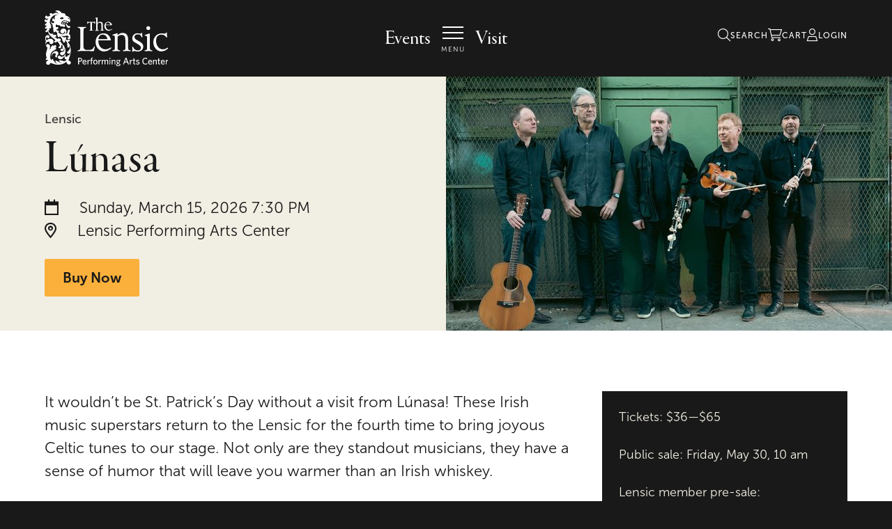

--- FILE ---
content_type: text/html; charset=UTF-8
request_url: https://lensic.org/events/lunasa/
body_size: 42892
content:
<!DOCTYPE html>
<!--[if IE 7]>
<html class="ie ie7 no-js" lang="en-US">
<![endif]-->
<!--[if IE 8]>
<html class="ie ie8 no-js" lang="en-US">
<![endif]-->
<!--[if !(IE 7) | !(IE 8) ]><!-->
<html class="no-js" lang="en-US">
<!--<![endif]-->
<head>
    <meta charset="UTF-8">
    <meta http-equiv="x-ua-compatible" content="ie=edge">
    <meta name="viewport" content="width=device-width, initial-scale=1, shrink-to-fit=no">
    <meta name="theme-color" content="#191919">
    <meta name="facebook-domain-verification" content="kh48u6rbq100dow2yp7x4zgj86k3zw" />
    <meta name='robots' content='max-image-preview:large' />
<link rel='dns-prefetch' href='//lensic.org' />
<link rel='dns-prefetch' href='//cdnjs.cloudflare.com' />
<link rel='dns-prefetch' href='//maps.googleapis.com' />
<link rel='dns-prefetch' href='//s3.amazonaws.com' />
<link rel="alternate" type="application/rss+xml" title="The Lensic &raquo; Lúnasa Comments Feed" href="https://lensic.org/events/lunasa/feed/" />
<style id='classic-theme-styles-inline-css' type='text/css'>
/*! This file is auto-generated */
.wp-block-button__link{color:#fff;background-color:#32373c;border-radius:9999px;box-shadow:none;text-decoration:none;padding:calc(.667em + 2px) calc(1.333em + 2px);font-size:1.125em}.wp-block-file__button{background:#32373c;color:#fff;text-decoration:none}
</style>
<style id='global-styles-inline-css' type='text/css'>
:root{--wp--preset--aspect-ratio--square: 1;--wp--preset--aspect-ratio--4-3: 4/3;--wp--preset--aspect-ratio--3-4: 3/4;--wp--preset--aspect-ratio--3-2: 3/2;--wp--preset--aspect-ratio--2-3: 2/3;--wp--preset--aspect-ratio--16-9: 16/9;--wp--preset--aspect-ratio--9-16: 9/16;--wp--preset--color--black: #000000;--wp--preset--color--cyan-bluish-gray: #abb8c3;--wp--preset--color--white: #ffffff;--wp--preset--color--pale-pink: #f78da7;--wp--preset--color--vivid-red: #cf2e2e;--wp--preset--color--luminous-vivid-orange: #ff6900;--wp--preset--color--luminous-vivid-amber: #fcb900;--wp--preset--color--light-green-cyan: #7bdcb5;--wp--preset--color--vivid-green-cyan: #00d084;--wp--preset--color--pale-cyan-blue: #8ed1fc;--wp--preset--color--vivid-cyan-blue: #0693e3;--wp--preset--color--vivid-purple: #9b51e0;--wp--preset--gradient--vivid-cyan-blue-to-vivid-purple: linear-gradient(135deg,rgba(6,147,227,1) 0%,rgb(155,81,224) 100%);--wp--preset--gradient--light-green-cyan-to-vivid-green-cyan: linear-gradient(135deg,rgb(122,220,180) 0%,rgb(0,208,130) 100%);--wp--preset--gradient--luminous-vivid-amber-to-luminous-vivid-orange: linear-gradient(135deg,rgba(252,185,0,1) 0%,rgba(255,105,0,1) 100%);--wp--preset--gradient--luminous-vivid-orange-to-vivid-red: linear-gradient(135deg,rgba(255,105,0,1) 0%,rgb(207,46,46) 100%);--wp--preset--gradient--very-light-gray-to-cyan-bluish-gray: linear-gradient(135deg,rgb(238,238,238) 0%,rgb(169,184,195) 100%);--wp--preset--gradient--cool-to-warm-spectrum: linear-gradient(135deg,rgb(74,234,220) 0%,rgb(151,120,209) 20%,rgb(207,42,186) 40%,rgb(238,44,130) 60%,rgb(251,105,98) 80%,rgb(254,248,76) 100%);--wp--preset--gradient--blush-light-purple: linear-gradient(135deg,rgb(255,206,236) 0%,rgb(152,150,240) 100%);--wp--preset--gradient--blush-bordeaux: linear-gradient(135deg,rgb(254,205,165) 0%,rgb(254,45,45) 50%,rgb(107,0,62) 100%);--wp--preset--gradient--luminous-dusk: linear-gradient(135deg,rgb(255,203,112) 0%,rgb(199,81,192) 50%,rgb(65,88,208) 100%);--wp--preset--gradient--pale-ocean: linear-gradient(135deg,rgb(255,245,203) 0%,rgb(182,227,212) 50%,rgb(51,167,181) 100%);--wp--preset--gradient--electric-grass: linear-gradient(135deg,rgb(202,248,128) 0%,rgb(113,206,126) 100%);--wp--preset--gradient--midnight: linear-gradient(135deg,rgb(2,3,129) 0%,rgb(40,116,252) 100%);--wp--preset--font-size--small: 13px;--wp--preset--font-size--medium: 20px;--wp--preset--font-size--large: 36px;--wp--preset--font-size--x-large: 42px;--wp--preset--spacing--20: 0.44rem;--wp--preset--spacing--30: 0.67rem;--wp--preset--spacing--40: 1rem;--wp--preset--spacing--50: 1.5rem;--wp--preset--spacing--60: 2.25rem;--wp--preset--spacing--70: 3.38rem;--wp--preset--spacing--80: 5.06rem;--wp--preset--shadow--natural: 6px 6px 9px rgba(0, 0, 0, 0.2);--wp--preset--shadow--deep: 12px 12px 50px rgba(0, 0, 0, 0.4);--wp--preset--shadow--sharp: 6px 6px 0px rgba(0, 0, 0, 0.2);--wp--preset--shadow--outlined: 6px 6px 0px -3px rgba(255, 255, 255, 1), 6px 6px rgba(0, 0, 0, 1);--wp--preset--shadow--crisp: 6px 6px 0px rgba(0, 0, 0, 1);}:where(.is-layout-flex){gap: 0.5em;}:where(.is-layout-grid){gap: 0.5em;}body .is-layout-flex{display: flex;}.is-layout-flex{flex-wrap: wrap;align-items: center;}.is-layout-flex > :is(*, div){margin: 0;}body .is-layout-grid{display: grid;}.is-layout-grid > :is(*, div){margin: 0;}:where(.wp-block-columns.is-layout-flex){gap: 2em;}:where(.wp-block-columns.is-layout-grid){gap: 2em;}:where(.wp-block-post-template.is-layout-flex){gap: 1.25em;}:where(.wp-block-post-template.is-layout-grid){gap: 1.25em;}.has-black-color{color: var(--wp--preset--color--black) !important;}.has-cyan-bluish-gray-color{color: var(--wp--preset--color--cyan-bluish-gray) !important;}.has-white-color{color: var(--wp--preset--color--white) !important;}.has-pale-pink-color{color: var(--wp--preset--color--pale-pink) !important;}.has-vivid-red-color{color: var(--wp--preset--color--vivid-red) !important;}.has-luminous-vivid-orange-color{color: var(--wp--preset--color--luminous-vivid-orange) !important;}.has-luminous-vivid-amber-color{color: var(--wp--preset--color--luminous-vivid-amber) !important;}.has-light-green-cyan-color{color: var(--wp--preset--color--light-green-cyan) !important;}.has-vivid-green-cyan-color{color: var(--wp--preset--color--vivid-green-cyan) !important;}.has-pale-cyan-blue-color{color: var(--wp--preset--color--pale-cyan-blue) !important;}.has-vivid-cyan-blue-color{color: var(--wp--preset--color--vivid-cyan-blue) !important;}.has-vivid-purple-color{color: var(--wp--preset--color--vivid-purple) !important;}.has-black-background-color{background-color: var(--wp--preset--color--black) !important;}.has-cyan-bluish-gray-background-color{background-color: var(--wp--preset--color--cyan-bluish-gray) !important;}.has-white-background-color{background-color: var(--wp--preset--color--white) !important;}.has-pale-pink-background-color{background-color: var(--wp--preset--color--pale-pink) !important;}.has-vivid-red-background-color{background-color: var(--wp--preset--color--vivid-red) !important;}.has-luminous-vivid-orange-background-color{background-color: var(--wp--preset--color--luminous-vivid-orange) !important;}.has-luminous-vivid-amber-background-color{background-color: var(--wp--preset--color--luminous-vivid-amber) !important;}.has-light-green-cyan-background-color{background-color: var(--wp--preset--color--light-green-cyan) !important;}.has-vivid-green-cyan-background-color{background-color: var(--wp--preset--color--vivid-green-cyan) !important;}.has-pale-cyan-blue-background-color{background-color: var(--wp--preset--color--pale-cyan-blue) !important;}.has-vivid-cyan-blue-background-color{background-color: var(--wp--preset--color--vivid-cyan-blue) !important;}.has-vivid-purple-background-color{background-color: var(--wp--preset--color--vivid-purple) !important;}.has-black-border-color{border-color: var(--wp--preset--color--black) !important;}.has-cyan-bluish-gray-border-color{border-color: var(--wp--preset--color--cyan-bluish-gray) !important;}.has-white-border-color{border-color: var(--wp--preset--color--white) !important;}.has-pale-pink-border-color{border-color: var(--wp--preset--color--pale-pink) !important;}.has-vivid-red-border-color{border-color: var(--wp--preset--color--vivid-red) !important;}.has-luminous-vivid-orange-border-color{border-color: var(--wp--preset--color--luminous-vivid-orange) !important;}.has-luminous-vivid-amber-border-color{border-color: var(--wp--preset--color--luminous-vivid-amber) !important;}.has-light-green-cyan-border-color{border-color: var(--wp--preset--color--light-green-cyan) !important;}.has-vivid-green-cyan-border-color{border-color: var(--wp--preset--color--vivid-green-cyan) !important;}.has-pale-cyan-blue-border-color{border-color: var(--wp--preset--color--pale-cyan-blue) !important;}.has-vivid-cyan-blue-border-color{border-color: var(--wp--preset--color--vivid-cyan-blue) !important;}.has-vivid-purple-border-color{border-color: var(--wp--preset--color--vivid-purple) !important;}.has-vivid-cyan-blue-to-vivid-purple-gradient-background{background: var(--wp--preset--gradient--vivid-cyan-blue-to-vivid-purple) !important;}.has-light-green-cyan-to-vivid-green-cyan-gradient-background{background: var(--wp--preset--gradient--light-green-cyan-to-vivid-green-cyan) !important;}.has-luminous-vivid-amber-to-luminous-vivid-orange-gradient-background{background: var(--wp--preset--gradient--luminous-vivid-amber-to-luminous-vivid-orange) !important;}.has-luminous-vivid-orange-to-vivid-red-gradient-background{background: var(--wp--preset--gradient--luminous-vivid-orange-to-vivid-red) !important;}.has-very-light-gray-to-cyan-bluish-gray-gradient-background{background: var(--wp--preset--gradient--very-light-gray-to-cyan-bluish-gray) !important;}.has-cool-to-warm-spectrum-gradient-background{background: var(--wp--preset--gradient--cool-to-warm-spectrum) !important;}.has-blush-light-purple-gradient-background{background: var(--wp--preset--gradient--blush-light-purple) !important;}.has-blush-bordeaux-gradient-background{background: var(--wp--preset--gradient--blush-bordeaux) !important;}.has-luminous-dusk-gradient-background{background: var(--wp--preset--gradient--luminous-dusk) !important;}.has-pale-ocean-gradient-background{background: var(--wp--preset--gradient--pale-ocean) !important;}.has-electric-grass-gradient-background{background: var(--wp--preset--gradient--electric-grass) !important;}.has-midnight-gradient-background{background: var(--wp--preset--gradient--midnight) !important;}.has-small-font-size{font-size: var(--wp--preset--font-size--small) !important;}.has-medium-font-size{font-size: var(--wp--preset--font-size--medium) !important;}.has-large-font-size{font-size: var(--wp--preset--font-size--large) !important;}.has-x-large-font-size{font-size: var(--wp--preset--font-size--x-large) !important;}
:where(.wp-block-post-template.is-layout-flex){gap: 1.25em;}:where(.wp-block-post-template.is-layout-grid){gap: 1.25em;}
:where(.wp-block-columns.is-layout-flex){gap: 2em;}:where(.wp-block-columns.is-layout-grid){gap: 2em;}
:root :where(.wp-block-pullquote){font-size: 1.5em;line-height: 1.6;}
</style>
<link rel='stylesheet' id='full-calendar-css' href='//cdnjs.cloudflare.com/ajax/libs/fullcalendar/3.4.0/fullcalendar.min.css?ver=1.0.0' type='text/css' media='all' />
<link rel='stylesheet' id='full-calendar-print-css' href='//cdnjs.cloudflare.com/ajax/libs/fullcalendar/3.4.0/fullcalendar.print.css?ver=1.0.0' type='text/css' media='print' />
<link rel='stylesheet' id='callstrakt_css_file-css' href='https://lensic.org/plugins/callstrakt/assets/css/main.css?ver=1.0.0' type='text/css' media='all' />
<link rel='stylesheet' id='assets-main.css-css' href='https://lensic.org/themes/childtheme/assets/css/main.7a9fdd28.chunk.css?ver=6.8.3' type='text/css' media='all' />
<link rel='stylesheet' id='sib-front-css-css' href='https://lensic.org/plugins/mailin/css/mailin-front.css?ver=6.8.3' type='text/css' media='all' />
<script type="text/javascript" src="https://lensic.org/admin/wp-includes/js/jquery/jquery.min.js?ver=3.7.1" id="jquery-core-js"></script>
<script type="text/javascript" src="https://lensic.org/themes/basetheme/assets/build/js/core.js?ver=1.1.0" id="basetheme-core-js"></script>
<script type="text/javascript" id="sib-front-js-js-extra">
/* <![CDATA[ */
var sibErrMsg = {"invalidMail":"Please fill out valid email address","requiredField":"Please fill out required fields","invalidDateFormat":"Please fill out valid date format","invalidSMSFormat":"Please fill out valid phone number"};
var ajax_sib_front_object = {"ajax_url":"https:\/\/lensic.org\/admin\/wp-admin\/admin-ajax.php","ajax_nonce":"6163dd23a3","flag_url":"https:\/\/lensic.org\/plugins\/mailin\/img\/flags\/"};
/* ]]> */
</script>
<script type="text/javascript" src="https://lensic.org/plugins/mailin/js/mailin-front.js?ver=1734943146" id="sib-front-js-js"></script>
<link rel="canonical" href="https://lensic.org/events/lunasa/" />

<style type="text/css" media="screen">

    .callstrakt-wrapper {
        background-color: white;
    }

    .callstrakt-wrapper .callstrakt-title {
        color: black;
    }

    .callstrakt-wrapper p {
        color: grey;
    }

    .callstrakt-wrapper p a {
        color: black;
    }

    .callstrakt-wrapper .callstrakt-button {
        background-color: black;
        color: white;
    }

    .callstrakt-wrapper .callstrakt-close {
        color: black;
    }

</style>

<!-- Title -->
    <title>Lúnasa | The Lensic</title>

<!-- Description -->

<!-- Twitter: Post -->
    <!-- Twitter: Card Size -->
            <meta name="twitter:card" content="summary"/>
    
    <!-- Twitter: Site -->
    
    <!-- Twitter: Title -->
            <meta name="twitter:title" content="L&uacute;nasa | The Lensic"/>
    
    <!-- Twitter: Description -->
    
    <!-- Twitter: Image -->
    
<!-- Twitter: Archive -->

<!-- Facebook: Post -->
    <!-- Facebook: URL -->
            <meta property="og:url" content="https://lensic.org/events/lunasa/">
    
    <!-- Facebook: Site Name -->
            <meta property="og:site_name" content="The Lensic"/>
    
    <!-- Facebook: Title -->
            <meta property="og:title" content="L&uacute;nasa | The Lensic"/>
    
    <!-- Facebook: Description -->
    
    <!-- Facebook: Image -->
            <meta property="og:image" content="https://images.lensic.org/uploads/2023/04/Lunasa-NF-17-web.jpg?fit=1024%2C1024"/>
    
<!-- Facebook: Archive -->

<!-- Hide From Search Engines -->

<!-- Canonical Tag -->
<link rel="icon" href="https://images.lensic.org/uploads/2023/04/InstaFB_Icon-360x360-stormy-blue.jpg?resize=32%2C32&#038;gravity" sizes="32x32" />
<link rel="icon" href="https://images.lensic.org/uploads/2023/04/InstaFB_Icon-360x360-stormy-blue.jpg?resize=192%2C192&#038;gravity" sizes="192x192" />
<link rel="apple-touch-icon" href="https://images.lensic.org/uploads/2023/04/InstaFB_Icon-360x360-stormy-blue.jpg?resize=180%2C180&#038;gravity" />
<meta name="msapplication-TileImage" content="https://images.lensic.org/uploads/2023/04/InstaFB_Icon-360x360-stormy-blue.jpg?resize=270%2C270&#038;gravity" />
		<link rel="apple-touch-icon" sizes="180x180" href="https://lensic.org/themes/childtheme/assets/media/apple-touch-icon.png">
<link rel="icon" type="image/png" sizes="32x32" href="https://lensic.org/themes/childtheme/assets/media/favicon/favicon-32x32.png">
<link rel="icon" type="image/png" sizes="16x16" href="https://lensic.org/themes/childtheme/assets/media/favicon/favicon-16x16.png">
<link rel="manifest" href="https://lensic.org/themes/childtheme/assets/media/favicon/site.webmanifest">
<link rel="mask-icon" href="https://lensic.org/themes/childtheme/assets/media/favicon/safari-pinned-tab.svg" color="#191919">
<meta name="msapplication-TileColor" content="#191919">
    <!-- Google Tag Manager -->
<script>(function(w,d,s,l,i){w[l]=w[l]||[];w[l].push({'gtm.start':
new Date().getTime(),event:'gtm.js'});var f=d.getElementsByTagName(s)[0],
j=d.createElement(s),dl=l!='dataLayer'?'&l='+l:'';j.async=true;j.src=
'https://www.googletagmanager.com/gtm.js?id='+i+dl;f.parentNode.insertBefore(j,f);
})(window,document,'script','dataLayer','GTM-WFHD7BB');</script>
<!-- End Google Tag Manager -->
    <style>
      @import url("https://use.typekit.net/lgg0isb.css");
    </style>
</head>

<body class="wp-singular event-template-default single single-event postid-34975 wp-theme-basetheme wp-child-theme-childtheme desktop lunasa ">

<header class="c-header" role="banner">
	<div class="c-header__container">
		<div class="c-header__panel c-header__panel--l">
			<a class="c-header__logo" href="https://lensic.org">
                <img src="https://lensic.org/themes/childtheme/assets/media/lensic_logo.svg" alt="Lensic Logo">
                <span class="u-hidden-visually">The Lensic Performing Arts Center - homepage</span>
			</a>
		</div>
		<div class="c-header__panel c-header__panel--c">
            <a href="https://lensic.org/events/" class="c-header__panel-link">
                Events
            </a>
			<button class="c-hamburger c-hamburger--collapse c-hamburger--spin" type="button">
				<span class="c-hamburger-box" aria-hidden="true">
                    <span class="c-hamburger-inner"></span>
                </span>
                <span class="c-hamburger__label c-hamburger__label--menu">Menu</span>
                <span class="c-hamburger__label c-hamburger__label--close">Close</span>
			</button>
            <a href="https://lensic.org/visit/" class="c-header__panel-link">
                Visit
            </a>
		</div>
        <ul class="c-header__panel c-header__panel--r">
            <li>
                <a class="c-header__link" href="https://lensic.org/?s">
                    <span class="fasl fa-search" aria-hidden="true"></span>
                    <span class="c-header__link-text">Search</span>
                </a>
            </li>
            <li>
                <a class="c-header__link" href="https://tickets.lensic.org/cart/details">
                    <span class="fasl fa-shopping-cart" aria-hidden="true"></span>
                    <span class="c-header__link-text">Cart</span>
                </a>
            </li>
            <li>
                <a class="c-header__link" href="https://tickets.lensic.org/account/login">
                    <span class="fasl fa-user" aria-hidden="true"></span>
                    <span class="c-header__link-text">Login</span>
                </a>
            </li>
        </ul>
	</div>
</header>

<nav class="c-nav" role="navigation">
    <h2 class="u-hidden-visually">Main Navigation</h2>

    <ul class="c-menu c-menu--secondary">
        <li>
            <a class="c-header__link" href="https://lensic.org/?s">
                <span class="fasl fa-search" aria-hidden="true"></span>
                <span class="c-header__link-text">Search</span>
            </a>
        </li>
        <li>
            <a class="c-header__link" href="https://tickets.lensic.org/cart/details">
                <span class="fasl fa-shopping-cart" aria-hidden="true"></span>
                <span class="c-header__link-text">Cart</span>
            </a>
        </li>
        <li>
            <a class="c-header__link" href="https://tickets.lensic.org/account/login">
                <span class="fasl fa-user" aria-hidden="true"></span>
                <span class="c-header__link-text">Login</span>
            </a>
        </li>
    </ul>

	<ul class="c-menu c-menu--primary">
        <li class="c-menu__link-container">
            <a href="https://lensic.org/events/" class="c-menu__link">
                Events
            </a>
        </li>
        <li class="c-menu__link-container">
            <a href="https://lensic360.org/" class="c-menu__link">
                Lensic 360
            </a>
        </li>
        <li class="c-menu__link-container">
            <a href="https://lensic.org/support/" class="c-menu__link">
                Join &amp; Support
            </a>
        </li>
        <li class="c-menu__link-container">
            <a href="https://lensic.org/education/" class="c-menu__link">
                Education
            </a>
        </li>
        <li class="c-menu__link-container">
            <a href="https://lensic.org/visit/" class="c-menu__link">
                Your Visit
            </a>
        </li>
        <li class="c-menu__link-container">
            <a href="https://lensic.org/about/" class="c-menu__link">
                About
            </a>
        </li>
    </ul>
</nav>

<!-- Google Tag Manager (noscript) -->
<noscript><iframe src="https://www.googletagmanager.com/ns.html?id=GTM-WFHD7BB"
height="0" width="0" style="display:none;visibility:hidden"></iframe></noscript>
<!-- End Google Tag Manager (noscript) -->

<main>


    <div class="c-masthead c-masthead--half-width" role="main">
        <div class="c-masthead__container">
            <div class="c-masthead__event-content">
                <div class="c-masthead__title-container">
                    <h5 class="c-masthead__producer">Lensic</h5>
                    <h1 class="c-masthead__title">Lúnasa</h1>
                </div>
                <div>
                                        <div class="c-masthead__details">
                                                    <div class="c-masthead__date">
                                <span class='fasr fa-calendar' aria-hidden="true"></span>
                                <span class="u-hidden-visually">Date and time: </span>
                                Sunday, March 15, 2026 7:30 PM                            </div>
                                                                            <span class='c-masthead__location'>
                                <span class='fasr fa-map-marker-alt' aria-hidden="true"></span>
                                <span class="u-hidden-visually">Location: </span>
                                                            <span>Lensic Performing Arts Center</span>
                                                        </span>
                                            </div>
                    <div class="c-masthead__button-container">
                                                <a class="c-btn c-btn--gold" data-scroll  href="https://tickets.lensic.org/10707/10719">Buy Now</a>
                    </div>

                                    </div>
            </div>
            <div class="c-masthead__image-container">
                <figure class="c-masthead__image testhere">
                                            <img
                            src="https://images.lensic.org/uploads/2023/04/Lunasa-NF-17-web.jpg?resize=16%2C10&gravity"
                            data-sizes="auto"
                            data-srcset="https://images.lensic.org/uploads/2023/04/Lunasa-NF-17-web.jpg?resize=16%2C10&gravity 16w, https://images.lensic.org/uploads/2023/04/Lunasa-NF-17-web.jpg?resize=320%2C200&gravity 320w, https://images.lensic.org/uploads/2023/04/Lunasa-NF-17-web.jpg?resize=640%2C400&gravity 640w, https://images.lensic.org/uploads/2023/04/Lunasa-NF-17-web.jpg?resize=960%2C600&gravity 960w"
                            class="lazyload lazyload--image blur-up"
                            alt="Lúnasa"
                            title="Lunasa-NF-17-web"
                        />
                                    </figure>
            </div>
        </div>
    </div>



    <section class="c-container u-transparent-bg c-container--contained c-container--center c-container--vertical-top "
    >
        <div class="c-content-wrap">

        <div class="c-col-header">
                                </div>

        <section class="c-container__blocks">

            <div class="o-grid o-grid--center">
                                    <div class="o-grid__cell u-2/3@desktop">
    <div class="c-col c-col-text-area u-transparent-bg">
        
        
                    <div class="c-col-content"><p>It wouldn’t be St. Patrick’s Day without a visit from Lúnasa! These Irish music superstars return to the Lensic for the fourth time to bring joyous Celtic tunes to our stage. Not only are they standout musicians, they have a sense of humor that will leave you warmer than an Irish whiskey.</p>
<p>Lúnasa was formed in 1997 by members of some of the greatest Irish groups of the previous decade, an early review from <em>Folk Roots </em>magazine describing the band as an “Irish music dream team.” From the start, the band’s complex arrangements and unique sound reshaped the boundaries of traditional music and energized audiences.</p>
<div class="oembed-wrap"><iframe loading="lazy" title="Lúnasa &amp; Donogh Hennessy - Morning Nightcap live at Belfast TradFest" width="500" height="281" src="https://www.youtube.com/embed/sGrI1RPbRPA?feature=oembed" frameborder="0" allow="accelerometer; autoplay; clipboard-write; encrypted-media; gyroscope; picture-in-picture; web-share" referrerpolicy="strict-origin-when-cross-origin" allowfullscreen></iframe></div>
</div>
            </div>
</div>                                    <div class="o-grid__cell u-1/3@desktop">
    <div class="c-col c-col-text-area c-col--has-bg-color u-off-black-bg">
        
        
                    <div class="c-col-content"><p>Tickets: $36—$65</p>
<p>&nbsp;</p>
<p>Public sale: Friday, May 30, 10 am</p>
<p>&nbsp;</p>
<p>Lensic member pre-sale: Wednesday, May 14, 6:30 pm</p>
<p>&nbsp;</p>
<p>Want pre-sale access? <a href="https://lensic.org/support/" target="_blank" rel="noopener">Become a Lensic member</a>!</p>
<p>&nbsp;</p>
<p>See more, save more! Save up to 20% with subscription packages, on sale through July 11. <a href="https://lensic.org/subscription-discounts/" target="_blank" rel="noopener">Learn more here.</a></p>
</div>
            </div>
</div>                                    <div class="o-grid__cell c-col-element u-1/1@desktop">
    <div class="o-grid">
            <div class="o-grid__cell u-1/3@desktop">
    <div class="c-col c-col-logos u-transparent-bg">
                    <h3 class="c-col-title">Season Sponsors</h3>
        
                    <div class="c-logo-items">
                                                        <div class="c-logo-item c-logo-items__item">
                                                    <a class="c-logo-item__link" href="https://hotelsantafe.com/" target="_blank">
                        
                                                    
                                                            <img src="https://images.lensic.org/uploads/2024/11/Homepage_Sponsors4.jpg?fit=300%2C300"
                                        alt="Season Sponsor: Hotel Santa Fe"
                                        data-srcset="https://images.lensic.org/uploads/2024/11/Homepage_Sponsors4.jpg?fit=300%2C300 300w, https://images.lensic.org/uploads/2024/11/Homepage_Sponsors4.jpg?fit=1024%2C1024 1024w"
                                        data-sizes="auto"
                                        class="c-logo-item__img lazyload"/>
                                                    
                                                    </a>
                                            </div>
                                                        <div class="c-logo-item c-logo-items__item">
                                                    <a class="c-logo-item__link" href="https://concepthotelgroup.com/" target="_blank">
                        
                                                    
                                                            <img src="https://images.lensic.org/uploads/2024/11/Homepage_Sponsors1.jpg?fit=300%2C300"
                                        alt="Season Sponsor: Concept Hotels"
                                        data-srcset="https://images.lensic.org/uploads/2024/11/Homepage_Sponsors1.jpg?fit=300%2C300 300w, https://images.lensic.org/uploads/2024/11/Homepage_Sponsors1.jpg?fit=1024%2C1024 1024w"
                                        data-sizes="auto"
                                        class="c-logo-item__img lazyload"/>
                                                    
                                                    </a>
                                            </div>
                            </div>
            </div>
</div>
    <div class="o-grid__cell u-1/4@desktop">
    <div class="c-col c-col-logos u-transparent-bg">
                    <h3 class="c-col-title">Season Media Sponsors</h3>
        
                    <div class="c-logo-items">
                                                        <div class="c-logo-item c-logo-items__item">
                                                    <a class="c-logo-item__link" href="https://huttonbroadcasting.com/" target="_blank">
                        
                                                    
                                                            <img src="https://images.lensic.org/uploads/2024/11/HuttonLOGO_2025-web.png?fit=300%2C300"
                                        alt="Season Media Sponsor: Hutton Broadcasting"
                                        data-srcset=""
                                        data-sizes="auto"
                                        class="c-logo-item__img lazyload"/>
                                                    
                                                    </a>
                                            </div>
                                                        <div class="c-logo-item c-logo-items__item">
                                                    <a class="c-logo-item__link" href="https://www.santafenewmexican.com/" target="_blank">
                        
                                                    
                                                            <img src="https://images.lensic.org/uploads/2024/11/thumbnail_image001.png?fit=300%2C300"
                                        alt="Season Media Sponsor: Santa Fe New Mexican"
                                        data-srcset="https://images.lensic.org/uploads/2024/11/thumbnail_image001.png?fit=300%2C300 300w, https://images.lensic.org/uploads/2024/11/thumbnail_image001.png?fit=1024%2C1024 1024w, https://images.lensic.org/uploads/2024/11/thumbnail_image001.png?fit=1536%2C1536 1536w, https://images.lensic.org/uploads/2024/11/thumbnail_image001.png?fit=2048%2C2048 2048w, https://images.lensic.org/uploads/2024/11/thumbnail_image001.png?fit=1400%2C1400 1400w"
                                        data-sizes="auto"
                                        class="c-logo-item__img lazyload"/>
                                                    
                                                    </a>
                                            </div>
                            </div>
            </div>
</div>
    <div class="o-grid__cell u-1/3@desktop">
    <div class="c-col c-col-logos u-transparent-bg">
                    <h3 class="c-col-title">Season Support</h3>
        
                    <div class="c-logo-items">
                                                        <div class="c-logo-item c-logo-items__item">
                                                    <a class="c-logo-item__link" href="https://santafenm.gov/arts-and-culture-department" target="_blank">
                        
                                                    
                                                            <img src="https://images.lensic.org/uploads/2024/11/Homepage_Sponsors9.jpg?fit=300%2C300"
                                        alt="Season Support: City of Santa Fe Arts & Culture"
                                        data-srcset="https://images.lensic.org/uploads/2024/11/Homepage_Sponsors9.jpg?fit=300%2C300 300w, https://images.lensic.org/uploads/2024/11/Homepage_Sponsors9.jpg?fit=1024%2C1024 1024w"
                                        data-sizes="auto"
                                        class="c-logo-item__img lazyload"/>
                                                    
                                                    </a>
                                            </div>
                            </div>
            </div>
</div>
    </div>
</div>
                            </div>

        </section>
    </div>
</section>

<section class="c-container c-container--has-bg-color u-beige-bg c-container--contained" id="book">
    <div class="c-content-wrap">
        <div class="c-col-header">
            <h2 class="c-col-header__title">Book Tickets</h2>
        </div>

                	                <div class="c-instance">
                    <div class="c-instance__data">
                        <div class="c-instance__time">
                            <span class="fasr fa-clock" aria-hidden="true"></span>
                            7:30pm                        </div>

                        <div class="c-instance__date">
                            <span class="fasr fa-calendar" aria-hidden="true"></span>
                            15th March 2026                        </div>

                        <div class="c-instance__venue">
                                                            <span class="fasr fa-map-marker-alt" aria-hidden="true"></span>
                                Lensic Performing Arts Center                                                    </div>

                        <span class='c-instance__price'>
                                                            <span class="fasr fa-ticket" aria-hidden="true"></span>
                                <span class="u-hidden-visually">Price</span>
                                From: $36.00                                                    </span>

                        <div class="c-instance__access">
                                                    </div>

                                            </div>

                    <div class="c-instance__button-container">
                                                    <a class='c-btn c-btn--small c-btn--gold' href="https://tickets.lensic.org/10707/10719">Buy Now</a>
                                                <span class="u-hidden-visually">
                            tickets for Lúnasa on 15th March 2026 at 7:30pm                        </span>
                    </div>
                </div>
                        </div>
</section>


</main>

    <footer class="c-footer" role="contentinfo">
        <div class="content-wrap">
            <div class="o-grid" itemscope itemtype="https://schema.org/Organization">
                <div class="o-grid__cell u-4/5@desktop">
					<div class="c-footer__contact">
						<div class="">
							<h2 class="c-col-subtitle">
								Contact
							</h2>
							<address class="c-footer__address">
								<span itemprop="name">Lensic Performing Arts Center</span><br>
								<span itemprop="address" itemscope itemtype="https://schema.org/PostalAddress">
									<span itemprop="streetAddress">211 W. San Francisco Street</span><br>
									<span>
										<span itemprop="addressLocality">
											Santa Fe
										</span>, 
										<span itemprop="addressRegion">
											New Mexico 
										</span>
										<span itemprop="postalCode">
											87501
										</span>
									</span>
								</span>
							</address>
						</div>

						<div itemprop="department" itemscope itemtype="https://schema.org/Organization">
							<h3 class="c-col-subtitle" itemprop="name">
								Community Box Office/Tickets
							</h3>
							<a href="tel:5059881234" itemprop="telephone">
								<span class='fass fa-phone' aria-hidden="true"></span>
								505-988-1234
							</a> 
							<span aria-hidden="true">|</span>
							<a href="https://lensic.org/visit/#box-office">
								Hours
							</a>
						</div>

						<div itemprop="department" itemscope itemtype="https://schema.org/Organization">
							<h3 class="c-col-subtitle" itemprop="name">
								Administrative Offices
							</h3>
							<a href="tel:5059887050" itemprop="telephone">
								<span class='fass fa-phone' aria-hidden="true"></span>
								505-988-7050
							</a>
						</div>
					</div>
                </div>

				<div class="o-grid__cell u-1/5@desktop">
                    <div class="c-footer__charity-nav">
                        <a href="https://www.charitynavigator.org/index.cfm?bay=search.summary&orgid=9727" class="c-footer__charity-logo">
                            <img src="https://lensic.org/themes/childtheme//assets/media/charity-navigator-logo.jpg" alt="">
							<span class="u-hidden-visually">Charity Navigator - four star charity</span>
                        </a>

                        <p class="c-footer__nonprofit">
							The Lensic Performing Arts Center is a 501(c)(3) nonprofit organization.
						</p>
                    </div>

					<h2 class="u-hidden-visually">
						Our Social Media
					</h2>
                    <ul class="c-footer__social">
						<li>
							<a href="https://www.instagram.com/thelensic" target="_blank" rel="noopener noreferrer" itemprop="url">
								<span aria-hidden="true" class="fab fa-instagram"></span>
								<span class="u-hidden-visually">Instagram</span>
							</a>
						</li>
						<li>
							<a href="https://www.facebook.com/LensicPerformingArtsCenter" target="_blank" rel="noopener noreferrer" itemprop="url">
								<span aria-hidden="true" class="fab fa-facebook-f"></span>
								<span class="u-hidden-visually">Facebook</span>
							</a>
						</li>
						<li>
							<a href="https://www.youtube.com/channel/UCUrZf5DFUN3m5yi2D9UKfVg" target="_blank" rel="noopener noreferrer" itemprop="url">
								<span aria-hidden="true" class="fab fa-youtube"></span>
								<span class="u-hidden-visually">YouTube</span>
							</a>
						</li>
					</ul>
				</div>

				<h2 class="u-hidden-visually">
					Important links
				</h2>
				<div class="o-grid__cell u-3/5@desktop">
					<ul class="c-footer__nav">
                        <li>
							<a href="mailto:info@lensic.org" target="_top" itemprop="email">
								Contact Us
							</a>
						</li>
                        <li>
							<a href="https://lensic.org/privacy-policy/">
								Privacy Policy
							</a>
						</li>
                        <li>
							<a href="https://lensic.org/legal/">
								Terms & Conditions
							</a>
						</li>
                        <li>
							<a href="https://lensic.org/frequently-asked-questions/">
								FAQ
							</a>
						</li>
                        <li>
							<a href="https://lensic.org/donor-bill-of-rights/">
								Donor Bill of Rights
							</a>
						</li>
					</ul>
				</div>

				<div class="o-grid__cell u-2/5@desktop">
					<span class="c-footer__credits">
						<span class="c-footer__substrakt">
							<span>website by </span>
							<a href="https://www.substrakt.com" target="_blank" rel="noopener noreferrer">
								substrakt
							</a>
						</span>
						<span class="c-footer__copyright">
							&copy; 2026 Lensic Performing Arts Center
						</span>
					</span>
				</div>
            </div>
        </div>
    </footer>

    <script type="speculationrules">
{"prefetch":[{"source":"document","where":{"and":[{"href_matches":"\/*"},{"not":{"href_matches":["\/admin\/wp-*.php","\/admin\/wp-admin\/*","\/lensic-org-assets-production\/uploads\/*","\/*","\/plugins\/*","\/themes\/childtheme\/*","\/themes\/basetheme\/*","\/*\\?(.+)"]}},{"not":{"selector_matches":"a[rel~=\"nofollow\"]"}},{"not":{"selector_matches":".no-prefetch, .no-prefetch a"}}]},"eagerness":"conservative"}]}
</script>
<script type="text/javascript" src="https://lensic.org/admin/wp-includes/js/jquery/ui/core.min.js?ver=1.13.3" id="jquery-ui-core-js"></script>
<script type="text/javascript" src="https://lensic.org/admin/wp-includes/js/jquery/ui/datepicker.min.js?ver=1.13.3" id="jquery-ui-datepicker-js"></script>
<script type="text/javascript" id="jquery-ui-datepicker-js-after">
/* <![CDATA[ */
jQuery(function(jQuery){jQuery.datepicker.setDefaults({"closeText":"Close","currentText":"Today","monthNames":["January","February","March","April","May","June","July","August","September","October","November","December"],"monthNamesShort":["Jan","Feb","Mar","Apr","May","Jun","Jul","Aug","Sep","Oct","Nov","Dec"],"nextText":"Next","prevText":"Previous","dayNames":["Sunday","Monday","Tuesday","Wednesday","Thursday","Friday","Saturday"],"dayNamesShort":["Sun","Mon","Tue","Wed","Thu","Fri","Sat"],"dayNamesMin":["S","M","T","W","T","F","S"],"dateFormat":"MM d, yy","firstDay":1,"isRTL":false});});
/* ]]> */
</script>
<script type="text/javascript" src="https://lensic.org/plugins/attendable/app/datepicker.js?ver=1.0.0" id="attendable-datepicker-js"></script>
<script type="text/javascript" src="https://lensic.org/admin/wp-includes/js/dist/vendor/moment.min.js?ver=2.30.1" id="moment-js"></script>
<script type="text/javascript" id="moment-js-after">
/* <![CDATA[ */
moment.updateLocale( 'en_US', {"months":["January","February","March","April","May","June","July","August","September","October","November","December"],"monthsShort":["Jan","Feb","Mar","Apr","May","Jun","Jul","Aug","Sep","Oct","Nov","Dec"],"weekdays":["Sunday","Monday","Tuesday","Wednesday","Thursday","Friday","Saturday"],"weekdaysShort":["Sun","Mon","Tue","Wed","Thu","Fri","Sat"],"week":{"dow":1},"longDateFormat":{"LT":"g:i a","LTS":null,"L":null,"LL":"F j, Y","LLL":"F j, Y g:i a","LLLL":null}} );
/* ]]> */
</script>
<script type="text/javascript" id="full-calendar-js-extra">
/* <![CDATA[ */
var attendable = {"instances":[],"datepicker":{"changeMonth":true,"changeYear":true,"dateFormat":"yy\/mm\/dd","selectOtherMonths":true,"showButtonPanel":true,"showOtherMonths":true,"minDate":"2026\/01\/23","maxDate":"2026\/11\/06"},"calendar":{"header":{"left":"prev","center":"title","right":"next"},"timeFormat":"h:mm","weekMode":"variable","editable":false},"whatsOnURL":"https:\/\/lensic.org\/events\/","currentDate":"2026\/01\/01"};
/* ]]> */
</script>
<script type="text/javascript" src="//cdnjs.cloudflare.com/ajax/libs/fullcalendar/3.4.0/fullcalendar.min.js?ver=1.0.0" id="full-calendar-js"></script>
<script type="text/javascript" src="https://lensic.org/plugins/attendable/app/calendar.js?ver=1.0.0" id="attendable-calendar-js"></script>
<script type="text/javascript" src="https://lensic.org/plugins/callstrakt/assets/js/main.js?ver=1.0.0" id="callstrakt_js_file-js"></script>
<script type="text/javascript" src="https://lensic.org/themes/childtheme/assets/js/main.4bc1515a.chunk.js" id="assets-main.js-js"></script>
<script type="text/javascript" src="https://lensic.org/themes/childtheme/assets/js/1.d9e12de1.chunk.js" id="assets-js/1.d9e12de1.chunk.js-js"></script>
<script type="text/javascript" src="https://lensic.org/themes/childtheme/assets/js/runtime~main.ecee3ebb.js" id="assets-runtime~main.js-js"></script>
<script type="text/javascript" src="https://lensic.org/themes/childtheme/assets/precache-manifest.e46e4f2d5193bd15dd82ca05f7b9c97d.js" id="assets-precache-manifest.e46e4f2d5193bd15dd82ca05f7b9c97d.js-js"></script>
<script type="text/javascript" src="https://maps.googleapis.com/maps/api/js?key=AIzaSyDr_93DtCPeWus_nmp8Q04sdYvBDAVcvjU&amp;ver=2.0.0" id="construkt-google-map-api-js"></script>
<script type="text/javascript" src="https://lensic.org/plugins/construkt-map/assets/map.js?ver=1.0.1" id="construkt-google-map-js"></script>
</body>
</html>


<!--
Performance optimized by Redis Object Cache. Learn more: https://wprediscache.com

Retrieved 1673 objects (352 KB) from Redis using Predis (v3.2.0).
-->


--- FILE ---
content_type: image/svg+xml
request_url: https://lensic.org/themes/childtheme/assets/media/loader.1ac6216e.svg
body_size: 314
content:
<svg width="100%" height="100%" xmlns="http://www.w3.org/2000/svg" viewBox="0 0 35 35" preserveAspectRatio="xMidYMid" class="lds-rolling"><circle cx="50" cy="50" fill="none" ng-attr-stroke="fbb03b" ng-attr-stroke-width="5px" ng-attr-r="35" ng-attr-stroke-dasharray="35" stroke="#fbb03b" stroke-width="5" r="35" stroke-dasharray="164.93361431346415 56.97787143782138" transform="rotate(124.843 50 50)"><animateTransform attributeName="transform" type="rotate" calcMode="linear" values="0 50 50;360 50 50" keyTimes="0;1" dur="2s" begin="0s" repeatCount="indefinite"></animateTransform></circle></svg>

--- FILE ---
content_type: application/javascript
request_url: https://lensic.org/themes/childtheme/assets/precache-manifest.e46e4f2d5193bd15dd82ca05f7b9c97d.js
body_size: 312
content:
self.__precacheManifest = [
  {
    "revision": "4bc1515a783b45685dee",
    "url": "/themes/childtheme/assets/css/main.7a9fdd28.chunk.css"
  },
  {
    "revision": "4bc1515a783b45685dee",
    "url": "/themes/childtheme/assets/js/main.4bc1515a.chunk.js"
  },
  {
    "revision": "d9e12de1786a4330eaa3",
    "url": "/themes/childtheme/assets/js/1.d9e12de1.chunk.js"
  },
  {
    "revision": "ecee3ebb43ef8fec1d63",
    "url": "/themes/childtheme/assets/js/runtime~main.ecee3ebb.js"
  },
  {
    "revision": "486320787055097851e516e747797909",
    "url": "/themes/childtheme/assets/media/fa-brands-400.48632078.woff2"
  },
  {
    "revision": "1c41d92f466e37ddcf19596a7e80f2f5",
    "url": "/themes/childtheme/assets/media/fa-brands-400.1c41d92f.ttf"
  },
  {
    "revision": "6780bc2390851d4d2796c8a0cb7ec4e0",
    "url": "/themes/childtheme/assets/media/fa-sharp-solid-900.6780bc23.woff2"
  },
  {
    "revision": "1ac6216ee53b7c9de92fd37c8a2286e8",
    "url": "/themes/childtheme/assets/media/loader.1ac6216e.svg"
  },
  {
    "revision": "206ea48387f4be1e5c90b48e7b5a7061",
    "url": "/themes/childtheme/assets/media/fa-sharp-regular-400.206ea483.woff2"
  },
  {
    "revision": "f23bafc0f28fd787192a4b2822a80490",
    "url": "/themes/childtheme/assets/media/fa-sharp-light-300.f23bafc0.woff2"
  },
  {
    "revision": "2a250866761047ebe73c9ed3d0462cb4",
    "url": "/themes/childtheme/assets/media/sprite.2a250866.svg"
  },
  {
    "revision": "40bc2eba9d005d2243f11e7e577053c4",
    "url": "/themes/childtheme/assets/media/sprite.40bc2eba.png"
  },
  {
    "revision": "c316a3b89dbb11583971a2bfc7da5844",
    "url": "/themes/childtheme/assets/media/fa-sharp-regular-400.c316a3b8.ttf"
  },
  {
    "revision": "ca559b7d1cb7f1c96176285cb2224c97",
    "url": "/themes/childtheme/assets/media/fa-sharp-solid-900.ca559b7d.ttf"
  },
  {
    "revision": "d20aa85ef8ebd2e7f628f5f9a69c9601",
    "url": "/themes/childtheme/assets/media/fa-sharp-light-300.d20aa85e.ttf"
  },
  {
    "revision": "4f5f2799dc293f368b101d6a01b8c4f6",
    "url": "/themes/childtheme/assets/index.html"
  }
];

--- FILE ---
content_type: image/svg+xml
request_url: https://lensic.org/themes/childtheme/assets/media/lensic_logo.svg
body_size: 7091
content:
<svg id="Layer_1" data-name="Layer 1" xmlns="http://www.w3.org/2000/svg" preserveAspectRatio="xMidYMin meet" height="100%" viewBox="0 0 147.51 66.84"><defs><style>.cls-1{fill:#fff;}</style></defs><title>LPAC_logo--white</title><path class="cls-1" d="M79.32,30.19c0-.15,0-.17-.28-.17a.37.37,0,0,0-.32.15c-.33.32-.39.36-.78.38s-1.46.05-2.48.05H73.91c-1,0-2,0-2.47-.05a.87.87,0,0,1-.78-.38.34.34,0,0,0-.32-.15c-.24,0-.28,0-.28.17,0,.39,0,.75,0,1.14s0,.71,0,1a3.63,3.63,0,0,1,0,.38c0,.13.07.18.24.18s.21,0,.28-.18c.32-.69.58-1,1-1.16A5.06,5.06,0,0,1,73,31.35h.86v6.42c0,.64,0,1,0,1.72a1,1,0,0,1-.2.73,1.73,1.73,0,0,1-1,.37c-.19,0-.26.06-.26.25s.07.24.37.24.39,0,.65,0,.66,0,1.33,0,1.08,0,1.29,0,.48,0,.65,0,.34,0,.34-.24,0-.23-.26-.25a1.15,1.15,0,0,1-1.14-.67,17.6,17.6,0,0,1-.08-2.15V31.35h.86c1.18,0,1.55.09,1.89.45a2.91,2.91,0,0,1,.54.86c.07.15.09.18.26.18s.24-.05.24-.18a2.14,2.14,0,0,1,0-.38v-.91c0-.39,0-.79,0-1.18ZM90.08,40.84c0-.19-.07-.25-.26-.25-.62-.05-1.08-.31-1.16-.67a14.07,14.07,0,0,1-.09-2.15c0-3.3,0-3.73,0-4.31-.15-2-1.12-3.08-3.14-3.08a3.82,3.82,0,0,0-3.08,1.47V28.21l0-1.36V25.5c0-.37-.07-.5-.24-.5a11.56,11.56,0,0,0-1.46.5c-.41.12-.75.23-1.23.36a.24.24,0,0,0-.19.24.27.27,0,0,0,.28.26c.56,0,1.12,0,1.12.73,0,.11,0,.34,0,.71v10s0,1,0,1.72a1,1,0,0,1-.22.73,1.61,1.61,0,0,1-1,.37c-.19,0-.26.06-.26.25s0,.24.35.24.39,0,.64,0,.69,0,1.34,0,1.07,0,1.29,0,.47,0,.65,0,.36,0,.36-.24-.06-.25-.26-.25c-.62-.05-1.07-.31-1.16-.67a20,20,0,0,1-.06-2.15V33.59c0-.8,0-1,.3-1.23a3.07,3.07,0,0,1,2.06-.82A1.91,1.91,0,0,1,86.74,33a10.72,10.72,0,0,1,.2,2.39v2.37c0,.64,0,1,0,1.72,0,.38-.06.58-.21.73a1.67,1.67,0,0,1-1,.37c-.22,0-.26.06-.26.25s0,.24.34.24.39,0,.65,0,.67,0,1.34,0,1.07,0,1.29,0,.47,0,.64,0c.33,0,.37,0,.37-.24Zm9.77-1.7a.3.3,0,0,0-.26-.3s-.11,0-.22.13a5.56,5.56,0,0,1-3,1.06,4.09,4.09,0,0,1-4-3.13,6.86,6.86,0,0,1-.3-2.3h3.35l3.19,0c.84,0,.9,0,.9-.32a5.32,5.32,0,0,0-.77-1.92,4.16,4.16,0,0,0-3.66-2c-2.69,0-4.65,2.24-4.65,5.3a5.28,5.28,0,0,0,5,5.53,5.77,5.77,0,0,0,3.61-1.31c.5-.37.76-.65.76-.8Zm-2.22-5.21-3.32,0c-.51,0-1.24,0-2.21,0,.26-1.83,1.14-2.79,2.58-2.79s2.43,1,2.95,2.79Z" transform="translate(-19.11 -16.75)"/><path class="cls-1" d="M79.08,60.35c0-.3-.26-.47-.69-.47-.22,0-.3.08-.43.43a6.09,6.09,0,0,1-1.46,2.45c-1,1-2.89,1.51-5.3,1.51s-3.79-.3-4.65-1.08c-1.12-1-1-2.41-1-3.79,0-.94,0-1.85,0-2.8V43.9a26.47,26.47,0,0,1,.18-4.47A1.78,1.78,0,0,1,66.51,38a3.74,3.74,0,0,1,1.63-.43c.43,0,.56-.13.56-.6s-.08-.43-.43-.43c-.51,0-1,0-1.5,0-1.64.09-2.72.13-3.19.13s-1.55,0-3.14-.13c-.52,0-1,0-1.51,0s-.43,0-.43.43.13.6.56.6a2.56,2.56,0,0,1,2.24,1.08,5.3,5.3,0,0,1,.39,2.54c0,.51,0,1.42,0,2.75V58.24a26.08,26.08,0,0,1-.17,4.43,1.76,1.76,0,0,1-.86,1.47,3,3,0,0,1-1.64.47c-.43,0-.56.13-.56.6s0,.44.43.44,1-.05,1.51-.09c1.81-.09,3.53-.09,5.34-.09l4.9,0,3.71.08c.94.05,1.85.05,2.79.05.69,0,.87-.13.95-.87s.3-1.16.35-1.72l.43-1.85s.17-.77.17-.86Zm19.64,1.38c0-.26-.22-.61-.52-.61-.08,0-.21.09-.43.26a11.15,11.15,0,0,1-5.94,2.11,8.18,8.18,0,0,1-8-6.24,14.09,14.09,0,0,1-.6-4.61h6.71c2.11,0,4.27,0,6.38,0,1.67,0,1.8,0,1.8-.65a10.67,10.67,0,0,0-1.55-3.83,8.3,8.3,0,0,0-7.32-3.92c-5.38,0-9.29,4.48-9.29,10.59S84.38,66,90,66a11.53,11.53,0,0,0,7.23-2.63c1-.73,1.51-1.29,1.51-1.59ZM94.28,51.31c-2.19,0-4.43,0-6.63,0-1,0-2.49,0-4.43,0,.52-3.66,2.28-5.6,5.17-5.6s4.86,2,5.89,5.6Zm27.45,13.81c0-.39-.13-.53-.52-.53-1.25-.08-2.15-.61-2.32-1.36a31.63,31.63,0,0,1-.17-4.39c0-6.72,0-7.59-.09-8.78a7.24,7.24,0,0,0-1.81-4.7,6.09,6.09,0,0,0-4.48-1.58,7.23,7.23,0,0,0-4,1,8.39,8.39,0,0,0-2.23,1.94L106.1,45c0-.75-.08-1-.47-1a22.36,22.36,0,0,0-2.8,1,22.36,22.36,0,0,1-2.45.74.46.46,0,0,0-.39.53.54.54,0,0,0,.56.53h.6c.91,0,1.29.3,1.51.87a6.48,6.48,0,0,1,.17,2v9.18c0,1.32,0,2,0,3.52-.05.79-.13,1.18-.43,1.49a3.1,3.1,0,0,1-2,.74c-.39,0-.52.14-.52.53s.09.48.69.48c.34,0,.77,0,1.29,0s1.38-.09,2.67-.09,2.15,0,2.58.09,1,0,1.29,0c.65,0,.74,0,.74-.48s-.13-.53-.52-.53c-1.25-.08-2.15-.61-2.33-1.36a41.25,41.25,0,0,1-.12-4.39V50.28c0-1.58.08-1.93.6-2.5a5.82,5.82,0,0,1,4.13-1.67c2.24,0,3.75,1.1,4.18,3a21.82,21.82,0,0,1,.39,4.87v4.83c0,1.32,0,2,0,3.52a2.1,2.1,0,0,1-.43,1.49,3.17,3.17,0,0,1-2,.74c-.43,0-.52.14-.52.53s.09.48.69.48c.35,0,.78,0,1.29,0s1.34-.09,2.67-.09,2.16,0,2.59.09.94,0,1.29,0c.64,0,.73,0,.73-.48Zm15.09-5c0-2.67-1.51-4.43-5.73-6.75-2.63-1.43-3.36-1.94-4-2.67a3.15,3.15,0,0,1-.82-2.11c0-1.85,1.59-3.1,4-3.1a4.29,4.29,0,0,1,4.35,2.92c.22.69.3.74.6.74s.48-.09.48-.31c0-.86-.13-1.76-.13-2.62V44c0-.38-.09-.47-.48-.47s-.34,0-.47.43-.47.69-.82.69a7.38,7.38,0,0,1-1-.13,14.58,14.58,0,0,0-2.93-.34,5.81,5.81,0,0,0-6.15,5.89,5.43,5.43,0,0,0,3,5l2.84,1.63a19.41,19.41,0,0,1,3.62,2.59A3.17,3.17,0,0,1,134,61.6c0,1.94-1.42,3.18-3.62,3.18a6.34,6.34,0,0,1-5.64-3.91c-.13-.48-.17-.52-.52-.52s-.51.09-.51.56c0,.77.08,1.51.08,2.28s-.08,1.77-.08,2.67c0,.43.08.52.39.52s.38,0,.64-.39a1.66,1.66,0,0,1,1.08-.56,6.53,6.53,0,0,1,1.68.3,10.17,10.17,0,0,0,2.62.35c3.88,0,6.68-2.5,6.68-5.95Zm8.28-22.08a2.36,2.36,0,0,0-2.33-2.28,2.24,2.24,0,0,0-2.28,2.28,2.31,2.31,0,0,0,4.61,0Zm2.54,27.08c0-.39-.13-.52-.52-.52-1.25-.08-2.15-.6-2.32-1.33a36.07,36.07,0,0,1-.13-4.31V48.12l0-2.71c0-.77-.13-1-.51-1s-2.24.78-2.85.95c-.81.26-1.59.51-2.45.73-.17.17-.39.09-.39.52,0,.6.78.51,1.16.51,1,0,1.64.48,1.64,1.47,0,.21,0,.69,0,1.37v9c0,1.29,0,1.94,0,3.45a2,2,0,0,1-.43,1.46,3.06,3.06,0,0,1-2,.73c-.39,0-.52.13-.52.52s.09.47.69.47c.35,0,.78,0,1.29,0s1.38-.09,2.67-.09,2.16,0,2.59.09.94,0,1.29,0c.64,0,.73,0,.73-.47Zm18.86-3.19c0-.21-.26-.56-.47-.56a.75.75,0,0,0-.39.17,8.6,8.6,0,0,1-5.38,1.94c-4.65,0-8.18-4.52-8.18-10.42,0-4.47,2.58-7.36,6.58-7.36A6,6,0,0,1,163.57,48l.69.82c.17.26.3.35.43.35.43,0,.6-.13.6-.56a23.4,23.4,0,0,1-.25-3.79V43.9c0-.56.08-.64-.52-.64-.34,0-.39.08-.56.39a1.93,1.93,0,0,1-1.76.9,11.92,11.92,0,0,1-1.21-.09c-.9-.08-1.72-.13-2.5-.13-5.42,0-9.69,4.57-9.69,10.42,0,6.2,4.31,11.2,9.65,11.2a10.72,10.72,0,0,0,6.89-2.67c.86-.74,1.16-1.08,1.16-1.34Z" transform="translate(-19.11 -16.75)"/><path class="cls-1" d="M63.85,75.92c0-1.45-1-2.26-2.66-2.26H59.11v7.85h1.07V78.33H61c1.71,0,2.84-.8,2.84-2.41Zm-1.08,0c0,1-.64,1.42-1.71,1.42h-.88V74.6h1c1.07,0,1.64.46,1.64,1.36ZM69,78.69c0-1.5-.73-2.72-2.31-2.72-1.37,0-2.39,1.07-2.39,2.81,0,2,1.1,2.85,2.51,2.85A3.37,3.37,0,0,0,69,80.9L68.83,80a3,3,0,0,1-2,.77c-.94,0-1.55-.59-1.58-1.85H69v-.22Zm-1-.55H65.35c.16-.93.69-1.37,1.32-1.37.78,0,1.17.5,1.29,1.37Zm5.24-1.2L73,76a2.4,2.4,0,0,0-1.9,1.22L71,76.08h-.81v5.43h1V78.3a2.47,2.47,0,0,1,2-1.36Zm3.5-2.6-.15-.92-.43,0c-1,0-1.69.41-1.69,1.49v1.19h-.82v.86h.82v4.57h1V76.94h1.22l-.12-.86h-1.1V75c0-.5.29-.7.76-.7a3.14,3.14,0,0,1,.52,0Zm5.46,4.46a2.53,2.53,0,1,0-5,0c0,1.79,1,2.83,2.5,2.83a2.52,2.52,0,0,0,2.52-2.83Zm-1,0c0,1.14-.5,2-1.5,2s-1.47-.87-1.47-2,.49-2,1.47-2,1.5.87,1.5,2Zm5.24-1.86-.16-1a2.37,2.37,0,0,0-1.9,1.22l-.17-1.11h-.81v5.43h1V78.3a2.48,2.48,0,0,1,2-1.36ZM95,81.51v-4A1.41,1.41,0,0,0,93.47,76a2.85,2.85,0,0,0-1.91.9,1.36,1.36,0,0,0-1.44-.9,2.87,2.87,0,0,0-1.89.9l-.12-.79H87.3v5.43h1V77.76a2.26,2.26,0,0,1,1.54-.88c.59,0,.8.38.8.93v3.7h1V77.76a2.24,2.24,0,0,1,1.54-.88c.59,0,.8.38.8.93v3.7Zm2.69-7.16a.65.65,0,0,0-.64-.65.66.66,0,0,0-.65.65.65.65,0,0,0,.65.64.64.64,0,0,0,.64-.64Zm-.14,7.16V76.08h-1v5.43Zm6,0v-4A1.44,1.44,0,0,0,102,76a2.92,2.92,0,0,0-1.93.9l-.12-.79h-.81v5.43h1V77.76a2.31,2.31,0,0,1,1.57-.88c.6,0,.84.38.84.93v3.7Zm2.74-.42.68.14.64.11c.78.14,1,.37,1,.7s-.59.82-1.65.82-1.62-.32-1.62-.75.29-.7.92-1ZM108,77.85A1.09,1.09,0,0,1,106.85,79a1.07,1.07,0,0,1-1.1-1.12,1.12,1.12,0,1,1,2.23,0Zm.27-1.43a2.24,2.24,0,0,0-1.4-.45,1.94,1.94,0,0,0-2.08,1.89,1.78,1.78,0,0,0,1,1.62,1,1,0,0,0-.57.74.7.7,0,0,0,.34.57c-.76.41-1.15.84-1.15,1.4,0,1,1.13,1.4,2.54,1.4s2.66-.54,2.66-1.68c0-.84-.72-1.2-1.87-1.41l-.39-.07c-1-.17-1.15-.21-1.15-.41s.12-.23.27-.33a2,2,0,0,0,.41,0A1.93,1.93,0,0,0,109,77.86a1.6,1.6,0,0,0-.22-.84l1-.11-.15-.91-1.38.42Zm11.48,5-3-7.75h-1.07l-3.07,7.89h1.08l.89-2.35h3.24l.93,2.43,1-.22Zm-2.32-3.16h-2.52l1.25-3.31,1.27,3.31Zm6.38-1.27-.17-1a2.4,2.4,0,0,0-1.9,1.22l-.17-1.11h-.81v5.43h1V78.3a2.47,2.47,0,0,1,2-1.36Zm3.63,4.6-.14-.87a2.05,2.05,0,0,1-.47,0c-.57,0-.75-.28-.75-.72v-3h1.31l-.14-.86h-1.17v-2l-1,.15v1.81h-.82v.86h.82v3.23c0,1.09.63,1.44,1.58,1.44a4.1,4.1,0,0,0,.77-.07Zm4.9-1.54c0-1-.6-1.42-1.94-1.76-.86-.22-1.13-.43-1.13-.79s.32-.63.93-.63a3.54,3.54,0,0,1,1.66.47l.15-1a4.48,4.48,0,0,0-1.78-.36c-1.19,0-1.92.64-1.92,1.5s.52,1.36,1.79,1.68c1,.24,1.29.42,1.29.92s-.41.72-1.11.72a3.4,3.4,0,0,1-1.91-.63l-.15,1a4.51,4.51,0,0,0,2,.51c1.4,0,2.14-.64,2.14-1.63Zm9.37.9-.16-1a3.8,3.8,0,0,1-2.21.78c-1.59,0-2.54-1.19-2.54-3.08s.94-3.1,2.54-3.1a3.38,3.38,0,0,1,2.08.76l.16-1.09a3.78,3.78,0,0,0-2.23-.65c-2.21,0-3.66,1.65-3.66,4.09s1.43,4.06,3.63,4.06a4.2,4.2,0,0,0,2.39-.76Zm5.59-2.21c0-1.5-.73-2.72-2.32-2.72-1.36,0-2.39,1.07-2.39,2.81,0,2,1.11,2.85,2.52,2.85a3.34,3.34,0,0,0,2.17-.73l-.14-.91a3,3,0,0,1-2,.77c-.95,0-1.55-.59-1.58-1.85h3.69v-.22Zm-1-.55h-2.62c.16-.93.7-1.37,1.32-1.37.79,0,1.18.5,1.3,1.37Zm6.63,3.37v-4A1.44,1.44,0,0,0,151.31,76a2.9,2.9,0,0,0-1.93.9l-.12-.79h-.81v5.43h1V77.76a2.31,2.31,0,0,1,1.57-.88c.6,0,.84.38.84.93v3.7Zm4.06,0-.13-.87a2.17,2.17,0,0,1-.47,0c-.57,0-.75-.28-.75-.72v-3h1.31l-.14-.86h-1.17v-2l-1,.15v1.81h-.82v.86h.82v3.23c0,1.09.62,1.44,1.58,1.44a4.07,4.07,0,0,0,.76-.07Zm5.47-2.85c0-1.5-.73-2.72-2.31-2.72-1.37,0-2.39,1.07-2.39,2.81,0,2,1.1,2.85,2.51,2.85a3.37,3.37,0,0,0,2.18-.73l-.15-.91a3,3,0,0,1-1.95.77c-.94,0-1.54-.59-1.58-1.85h3.69v-.22Zm-1-.55h-2.61c.16-.93.69-1.37,1.32-1.37.78,0,1.17.5,1.29,1.37Zm5.24-1.2-.16-1a2.4,2.4,0,0,0-1.9,1.22l-.17-1.11h-.81v5.43h1V78.3a2.47,2.47,0,0,1,2-1.36Z" transform="translate(-19.11 -16.75)"/><path class="cls-1" d="M24.73,54.14h.17A2.18,2.18,0,0,0,25.08,56a2.4,2.4,0,0,0,3,.93,2.64,2.64,0,0,0,1.7-2.77v-.07a3.7,3.7,0,0,0-2.86-3.29,4.84,4.84,0,0,0-2.22.07,8,8,0,0,0-.94.28,5.64,5.64,0,0,0-2.09,1.35,1.84,1.84,0,0,1-.89-1.27A2.09,2.09,0,0,1,22,48.83,1.37,1.37,0,0,0,23.1,50a.71.71,0,0,0,.2,0,1.74,1.74,0,0,0,1.4-2.33,1.68,1.68,0,0,0-.74-.9,2.47,2.47,0,0,0-2.94.33c-1.35,1.18-1.32,3.71-1,4.92a2.73,2.73,0,0,0,.81,1.5h0a6.77,6.77,0,0,0-.78,2.79,6.23,6.23,0,0,0,.21,2.14A4,4,0,0,1,24.73,54.14Z" transform="translate(-19.11 -16.75)"/><path class="cls-1" d="M49.52,77.64a2.53,2.53,0,0,0-1.78-.21v0s-.29-1.34,1.1-4.8a20.51,20.51,0,0,0,1.22-11.13A15.3,15.3,0,0,0,46.8,54.4l-.23-.24A2.72,2.72,0,0,0,48.33,54c1.26-.63,1.15-1.73.62-2.14a1.27,1.27,0,0,0-.67-.2c-.4,0-.7.35-1,.48a2.64,2.64,0,0,1-1.92-.09A5.23,5.23,0,0,1,43.87,51a1.17,1.17,0,0,0,1-1.86c-.51-.64-1.13-.28-1.54-.13a1.53,1.53,0,0,1-.67.11,4.9,4.9,0,0,1-2.19-.88,10.51,10.51,0,0,1-1.72-1.38h0c2.24,1.55,6.43,0,7.1,0a2.51,2.51,0,0,1,1.81,1c.49.59.28,1.16-.16,1.19a1,1,0,0,0-1,1.13A1.48,1.48,0,0,0,48.2,51.3,2.12,2.12,0,0,0,50,49.5a3.49,3.49,0,0,0-.54-1.73,1,1,0,0,0,.16-1.37,3,3,0,0,0-1.47-.92,1,1,0,0,0,.28-.77.76.76,0,0,0-.49-.52,4.47,4.47,0,0,0,.91-1.71,4.31,4.31,0,0,0-.11-2.72c-.13-.26-.28-.57-.77-.24a1.23,1.23,0,0,0-.55.75.83.83,0,0,0-.77.83,4.12,4.12,0,0,1-3,4.32c.68-.2,2.94-3.56.46-6a3.47,3.47,0,0,0-.37-.3,3.4,3.4,0,0,0-1.66-.58,3.66,3.66,0,0,0-3.36,1.28A3.08,3.08,0,0,0,39,44a2.19,2.19,0,0,0,2.86,0,1.29,1.29,0,0,0,.16-.17,2,2,0,0,0,.3-1.78h0a1,1,0,0,1,1.1.54,1.34,1.34,0,0,1,.08,1.31.7.7,0,0,0-.84.21.58.58,0,0,0-.11.39,1.51,1.51,0,0,1-.05.61.52.52,0,0,0-.83-.07c-.51.41-1.11.59-3,0a7.91,7.91,0,0,1-1.63-.78,10.69,10.69,0,0,1-1.82-1.45h0a1,1,0,0,0,1-.73c.18-.59-.2-1.1-1.31-1.21a2.66,2.66,0,0,1-1.86-1,2.94,2.94,0,0,1-.31-.5,2.21,2.21,0,0,0,1.91-.24A1.76,1.76,0,0,0,35.39,37c-.28-.59-1-.75-1.26-.46a.86.86,0,0,1-1.1.3c-.49-.23-.81-.9-.63-2a2.77,2.77,0,0,1,1-1.65c0,.11.06.23.1.36C34,35,36.43,34,37.2,34.86A2.86,2.86,0,0,0,40,36c1.52-.08,1.7.67,2.6.59s.82-1.13.9-1.59a.74.74,0,0,1,.39-.59h0a.59.59,0,0,1-.31-.13,4.25,4.25,0,0,0-2.27-.82c-1.08-.1-2.06-.28-2.39-.86s.2-2,1.08-2.85,2.73-1.52,5.36-.67,3.32,1.85,3.32,1.85,1.11-1.16,1.08-2a1.86,1.86,0,0,0-.41-1.26,2.06,2.06,0,0,0-.39-1.94A7,7,0,0,0,44.73,23c-.62-.1-.65-.36-.7-.8a2.05,2.05,0,0,0-.78-1.67,3.37,3.37,0,0,0-2-.31,1.42,1.42,0,0,0-.93-.62.9.9,0,0,0-.87.36,6.31,6.31,0,0,0-2.76-2.68,4.84,4.84,0,0,0-4.82.13l-.05,0c-.42.53,1.36.33,2.71,1.57A4.11,4.11,0,0,1,35.7,21.7a3.43,3.43,0,0,0-1.21-1.63,2.53,2.53,0,0,0-1.8-.54A5.16,5.16,0,0,0,31,20c-1.08.47-1.65.77-2.42,1.08a1,1,0,0,1-.33.09h0A1.37,1.37,0,0,0,26.63,20a1.52,1.52,0,0,0-1.36,2c.22.92.77,1.17,1.4,1-.89.2-1.9.55-2.64.79-1,.33-1.39.36-1.67.16a1,1,0,0,0-1-.93c-1,0-1.73.85-1.6,2.14s2,2.21,3.92,1.08l0,0-.47.72a2.61,2.61,0,0,1-2,1.37c-.55-.05-.34-.95-1.34-.64s-1,1.8-.36,2.42a1.86,1.86,0,0,0,2.24.33h0a2.74,2.74,0,0,1-.43,1.55,2.54,2.54,0,0,1-.94.81c-.67.37-.85.44-.92.93a1.15,1.15,0,0,0,1.59,1,.92.92,0,0,0,.29-.11l0,0a2.19,2.19,0,0,1-.28,1.36,2.09,2.09,0,0,1-.75.72c-.44.26-.72.44-.8.93s.49,1.34,1.6.93a1.38,1.38,0,0,0,.7-.55h0a2.55,2.55,0,0,1-1.13,3c-.39.26-.83.65-.52,1.32s1.73.61,2.48-.08a1.7,1.7,0,0,0,.4-.61,12.74,12.74,0,0,0,1.81,4.35l.3.42a24.43,24.43,0,0,0,5.35,4.63c1,.74,1.62,1.29,1.39,1.85s-.7.26-1,.44h0a.81.81,0,0,0-.3.66,1.12,1.12,0,0,0,.33.78,1.87,1.87,0,0,0,2.3.13,2,2,0,0,0,.61-1.32,10,10,0,0,1,3.18,4.24c.46,1.54.17,2.11-.31,2.24s-.83,0-1,.59.37,1.29,1.06,1.42A1.94,1.94,0,0,0,39,60.37a3.43,3.43,0,0,0-.35-2.18c.07.05.76.57,1.12-.11,0,0,.41-.08.65.67a5.71,5.71,0,0,1,.15,2.6c-.18.59-.2.93,0,1.13s.54.05.59,0-.27.5-1,.35-1.57-.2-1.93.44,0,1.91,1.44,2.19,2.43-1,2.53-2.32c0-.23,0-.46,0-.69a6.84,6.84,0,0,0-.23-1.65c1.38,3.41.67,4.94-.43,5.18-.6.12-.59.49-.59.49a1.59,1.59,0,0,0-1.25.18c-1.25-.42-2.23,1-2.06,2.08a2.59,2.59,0,0,0,3.9,1.42c2.07-1.1,2.52-3.82,2.5-5.3a11.74,11.74,0,0,0-.47-2.53,12.42,12.42,0,0,0-3.88-5.76,2.42,2.42,0,0,0-1-1.05s.33-.61-.44-1.21-1.77-.38-2.67-.89a2.73,2.73,0,0,0,2.51-.32,1.4,1.4,0,0,0-.33-2.29.79.79,0,0,0-.8.18s0-.65-.54-.78a1.35,1.35,0,0,0-1,.24A2.48,2.48,0,0,1,34,50.8a2.39,2.39,0,0,0-.82-1,5.87,5.87,0,0,0-2.53-1v0A3.52,3.52,0,0,0,32,48.49a1.54,1.54,0,0,0,.93-2c0-.06,0-.12-.08-.17-.36-.62-1.26-.29-1.6.17a.74.74,0,0,0-.83-.48c-.69,0-1.1.43-2,.67a2.24,2.24,0,0,1-1.06,0,1.92,1.92,0,0,0,2-1,.72.72,0,0,0-.64-1.06.87.87,0,0,0-.86.41.5.5,0,0,0-.51-.39A2.19,2.19,0,0,1,25,43.73,6.53,6.53,0,0,1,24,42a8.49,8.49,0,0,1-.39-1.48l.16.07c.67.21,1.31-.56,1.21-1.16a1.62,1.62,0,0,0-.62-.95.88.88,0,0,0-.24-.11s.56.11.4-.59a1.57,1.57,0,0,0,2.21,0,1.19,1.19,0,0,0-.1-1.62,6.07,6.07,0,0,1-1-.74s.68.51,1.14,0,.13-1.29-.46-1.73a2.63,2.63,0,0,1-.73-1.22,5.49,5.49,0,0,1-.08-2.95h0l0-.13v-.05c1.24-5.3,4.08-6.27,6.28-7.26a5.56,5.56,0,0,1,3.63.11,4.76,4.76,0,0,0-2.77.26c-2,.92-1.39,3.64-1.5,4.45s-1.3.63-1.28-.21a2.94,2.94,0,0,1,.27-1.26,3.6,3.6,0,0,0-1.94,3.42.22.22,0,0,0,0,.08c.15.8,1,1,1.13.8a.67.67,0,0,1,.78-.23,1.36,1.36,0,0,1,.25,1.83,1.84,1.84,0,0,1-1.7.75h-.05A2.42,2.42,0,0,1,26.8,30a1.28,1.28,0,0,1,0-.4,2.7,2.7,0,0,0-.19.82,2.89,2.89,0,0,0,1.47,2.75h0a1.91,1.91,0,0,0,0,.64,1.29,1.29,0,0,0,1,0,3.46,3.46,0,0,0,.13,3.35,3.26,3.26,0,0,1,.13,2.45c-.23.54-.41,1.29.39,1.31s.93-.85.93-.85c0,1.25-1,1.26-1,2.14,0,.57,1,1.08,1.81.41a1.57,1.57,0,0,0,.56-1,3.12,3.12,0,0,0,.85.8,2.74,2.74,0,0,1,1.29,2.81,1.54,1.54,0,0,0,0,1.15s0,.09.07.13a.62.62,0,0,0,1,.1,2.47,2.47,0,0,1-.28.29,1.22,1.22,0,0,0,.8,1.91c1,.07,1.39-1,1.39-1a6.9,6.9,0,0,1,2.71,2.76c.59,1.34.2,2,.54,2.63s.84.52,1.09.19a1.51,1.51,0,0,0-.24,1.38c.23.67,1.37,1,2.09-.13a2.61,2.61,0,0,0,0-2.42,9.48,9.48,0,0,1,.79.65,5,5,0,0,1,1.75,3c.16.47.44.28.44.28A2,2,0,0,1,46,57.33a.79.79,0,0,0,.34,1.21.73.73,0,0,0,.73-.16,2.37,2.37,0,0,1-.32.45,1.67,1.67,0,0,0-.51,1.67,1.07,1.07,0,0,0,1.93.41,3,3,0,0,0,.67-2.21,9.88,9.88,0,0,1,.41,3.12c0,1.75-.72,2.32-1.1,2.5a.91.91,0,0,0-.6,1,.53.53,0,0,0,.49.41,3.68,3.68,0,0,1-.49,0,1.61,1.61,0,0,0-1.6,1.37c-.07.64.6,1.57,2,1.42a2.13,2.13,0,0,0,1.8-1.47,1.94,1.94,0,0,1,0,.24,4,4,0,0,1-2.35,3.44c-.51.21-1.13.24-1.13.8S47,72,47,72c-.69.16-1.63,0-1.89.28a.31.31,0,0,0,.13.53h0c-.2,0-1.27-.1-1.46-2.26a12.15,12.15,0,0,1,.19-3.12h0a8.94,8.94,0,0,1-.95,2.81,3.27,3.27,0,0,1-2.68,1.93c-.57,0-1,.11-1.09.44a.41.41,0,0,0,.09.34c-.42-.09-.58-.8-1.15-1v0c-.2-1.11-1.57-1.29-2.55-.52a1.9,1.9,0,0,0-.69,1.11,2,2,0,0,0,.89,2.16,4.42,4.42,0,0,0,4.7-.28h0A12.72,12.72,0,0,0,43.14,71a2.39,2.39,0,0,0,.19,2.7,1.18,1.18,0,0,0,.42,1.55,2.13,2.13,0,0,0,2,.15l-.22.31a5.53,5.53,0,0,1-1.71,1.57,3.38,3.38,0,0,1-3.07,0,1.74,1.74,0,0,0-1.26-.52c-.46.05-.49.51-.21.82a2,2,0,0,1-.28-.3,1.83,1.83,0,0,0-1.42-.88.77.77,0,0,0-.32.07,1.1,1.1,0,0,0-.3,1.81c.82,1.1,3,1.3,3.78,1.12a5.41,5.41,0,0,1-4.45-.55c-.71-.51-1-1.21-1.55-1.19a.45.45,0,0,0-.44.52,2.33,2.33,0,0,1-.17-.26,2.57,2.57,0,0,0-.69-.78,1.11,1.11,0,0,0-.65-.2,1,1,0,0,0-.51.18c-.36.25-.56.8-.09,1.7a4.18,4.18,0,0,0,2.45,1.73c-3.12,0-3.68-2.06-3.89-2.68-.12-.35-.36-.8-.85-.65s-.3.66-.26.79a3,3,0,0,1-.15-1.12,2.36,2.36,0,0,0,0-1,1.25,1.25,0,0,0-.21-.39,1,1,0,0,0-.32-.23,1.2,1.2,0,0,0-1.67.74,2.25,2.25,0,0,0-.15.81c-2.13-3.08-1.79-8.34,1.47-11a4.32,4.32,0,0,0,.48-.45,6,6,0,0,1,1.32-.45c.72-.21.88-.75.77-1.08,0,0,1.26.23,1.6-.75s-.2-2.22-2-1.58A2.91,2.91,0,0,1,32,61.15c.78-.08,1.21-.34,1.16-.83a.59.59,0,0,0-.44-.56s.49-.65,0-1.09a.78.78,0,0,0-1.27.39s-.05-.62-.59-.64-.95.46-1,1.1a2.31,2.31,0,0,1-.18.79,1.36,1.36,0,0,0-.59-1.51,1,1,0,0,0-1.55.88,6,6,0,0,0,.13.71c-.2-.29-.72-.21-1,.16s-.11,1-.28,1.86-.78.77-.78.77c-.57-.1-.44-.72-.2-1.31s.72-3.15-1-4.26a2.66,2.66,0,0,0-1.88-.49H22.4a1.88,1.88,0,0,0-.42.14,1.8,1.8,0,0,0-.85.88c-.53,1.07-.13,2.75,1.18,2.59.41,2.06-1.09,4.78-1.5,7.66a9.91,9.91,0,0,0,1,5.51A1.66,1.66,0,0,0,20.53,75c-.21.72.36,1.75.69,1.36s.62-.67,1.24-.26a3.07,3.07,0,0,0,1.36.45,3.66,3.66,0,0,0-2.7,2A2.48,2.48,0,0,0,21,79a2.32,2.32,0,0,0,.74,2.44c.7.59,2.64.9,3.48-.16a1.54,1.54,0,0,0,.34-1.43h0c3.2,0,4.59,2.17,10.05,2C42.57,81.64,45,78,45,78s0,.18,0,.29a4.07,4.07,0,0,0,1.4,2.65,2.54,2.54,0,0,0,3.74-.44A2.29,2.29,0,0,0,49.52,77.64ZM47,25.61c.29.51.21.67.73.65s1-.27,1.1.2a2.54,2.54,0,0,1,.13.9.48.48,0,0,1-.46-.34c-.08-.33-.21-.35-.72-.2s-.85-.41-1-.95a1.4,1.4,0,0,0-.46-.78S46.68,25.09,47,25.61Zm-9.75.91a4.13,4.13,0,0,1,1.71-1.41,2.11,2.11,0,0,1,2.14.09,1.62,1.62,0,0,1,.67,1.13,2.71,2.71,0,0,1-2.52.83c-1.58-.17-2-.63-2-.63h0Z" transform="translate(-19.11 -16.75)"/><path class="cls-1" d="M34.49,70.5a2.57,2.57,0,0,0,.83-3.09,3.91,3.91,0,0,0-.2-.41,2.7,2.7,0,0,0-2.93-1.39h0a5,5,0,0,0-2.62,1.13c-3.93,3-1.63,7.4-1.63,7.4-1.57-3.43,1.28-6.8,3.34-6S32.39,70,32.39,70a2,2,0,0,0-.64,1.44,1.72,1.72,0,0,0,.63,1.41,1.05,1.05,0,0,0,1.68-.49,1.69,1.69,0,0,0-.13-1S33.77,71,34.49,70.5Z" transform="translate(-19.11 -16.75)"/><path class="cls-1" d="M45,34.59c.32,1.66,1.07,2.78,2.56,3.16,1.28.33,2.32-.23,2.1-1.41s-1.75-.92-2.14-.87c-1.18.15-1.43-3.48-3.8-2.87A2.55,2.55,0,0,1,45,34.59Z" transform="translate(-19.11 -16.75)"/><path class="cls-1" d="M40.54,31.23a6.94,6.94,0,0,1,.51-.59l.28-.28a2.09,2.09,0,0,1,.28-.24h0l.63,1.13.08.14a.19.19,0,0,0,.34,0l0-.08.45-1.59a3,3,0,0,1,.42,0L44,31.59l0,.1a.18.18,0,0,0,.33.06l1.08-1.67a3.66,3.66,0,0,1,.46.18l-.28,1.79a.18.18,0,0,0,.28.18l1.62-1.17-.43-.34a8.13,8.13,0,0,0-2.42-1.23A5.37,5.37,0,0,0,43,29.24a3,3,0,0,0-1.64.51A1.88,1.88,0,0,0,41,30l-.29.3a5.46,5.46,0,0,0-.53.64,2,2,0,0,0-.39.81.64.64,0,0,0,.15.54,1,1,0,0,0,.42.24c.57.17,1.09.18,1.6.33s.79.19,1.18.26l.06,0h0l.34.05-.34-.11,0-1.21a.18.18,0,0,0-.31-.12l-.84.9-.6-.18.14-.73a.18.18,0,0,0-.18-.22.19.19,0,0,0-.1,0l-.89.61a.65.65,0,0,1-.15-.12.23.23,0,0,1,0-.22A1.64,1.64,0,0,1,40.54,31.23Z" transform="translate(-19.11 -16.75)"/></svg>


--- FILE ---
content_type: application/javascript
request_url: https://lensic.org/themes/childtheme/assets/js/1.d9e12de1.chunk.js
body_size: 49379
content:
(window.webpackJsonp=window.webpackJsonp||[]).push([[1],[function(e,t,n){(function(e){e.exports=function(){"use strict";var t,n;function i(){return t.apply(null,arguments)}function a(e){return e instanceof Array||"[object Array]"===Object.prototype.toString.call(e)}function r(e){return null!=e&&"[object Object]"===Object.prototype.toString.call(e)}function s(e,t){return Object.prototype.hasOwnProperty.call(e,t)}function o(e){if(Object.getOwnPropertyNames)return 0===Object.getOwnPropertyNames(e).length;var t;for(t in e)if(s(e,t))return!1;return!0}function l(e){return void 0===e}function c(e){return"number"===typeof e||"[object Number]"===Object.prototype.toString.call(e)}function u(e){return e instanceof Date||"[object Date]"===Object.prototype.toString.call(e)}function h(e,t){var n,i=[];for(n=0;n<e.length;++n)i.push(t(e[n],n));return i}function d(e,t){for(var n in t)s(t,n)&&(e[n]=t[n]);return s(t,"toString")&&(e.toString=t.toString),s(t,"valueOf")&&(e.valueOf=t.valueOf),e}function f(e,t,n,i){return Tt(e,t,n,i,!0).utc()}function m(e){return null==e._pf&&(e._pf={empty:!1,unusedTokens:[],unusedInput:[],overflow:-2,charsLeftOver:0,nullInput:!1,invalidEra:null,invalidMonth:null,invalidFormat:!1,userInvalidated:!1,iso:!1,parsedDateParts:[],era:null,meridiem:null,rfc2822:!1,weekdayMismatch:!1}),e._pf}function p(e){if(null==e._isValid){var t=m(e),i=n.call(t.parsedDateParts,function(e){return null!=e}),a=!isNaN(e._d.getTime())&&t.overflow<0&&!t.empty&&!t.invalidEra&&!t.invalidMonth&&!t.invalidWeekday&&!t.weekdayMismatch&&!t.nullInput&&!t.invalidFormat&&!t.userInvalidated&&(!t.meridiem||t.meridiem&&i);if(e._strict&&(a=a&&0===t.charsLeftOver&&0===t.unusedTokens.length&&void 0===t.bigHour),null!=Object.isFrozen&&Object.isFrozen(e))return a;e._isValid=a}return e._isValid}function g(e){var t=f(NaN);return null!=e?d(m(t),e):m(t).userInvalidated=!0,t}n=Array.prototype.some?Array.prototype.some:function(e){var t,n=Object(this),i=n.length>>>0;for(t=0;t<i;t++)if(t in n&&e.call(this,n[t],t,n))return!0;return!1};var y=i.momentProperties=[],v=!1;function b(e,t){var n,i,a;if(l(t._isAMomentObject)||(e._isAMomentObject=t._isAMomentObject),l(t._i)||(e._i=t._i),l(t._f)||(e._f=t._f),l(t._l)||(e._l=t._l),l(t._strict)||(e._strict=t._strict),l(t._tzm)||(e._tzm=t._tzm),l(t._isUTC)||(e._isUTC=t._isUTC),l(t._offset)||(e._offset=t._offset),l(t._pf)||(e._pf=m(t)),l(t._locale)||(e._locale=t._locale),y.length>0)for(n=0;n<y.length;n++)i=y[n],l(a=t[i])||(e[i]=a);return e}function w(e){b(this,e),this._d=new Date(null!=e._d?e._d.getTime():NaN),this.isValid()||(this._d=new Date(NaN)),!1===v&&(v=!0,i.updateOffset(this),v=!1)}function _(e){return e instanceof w||null!=e&&null!=e._isAMomentObject}function k(e){!1===i.suppressDeprecationWarnings&&"undefined"!==typeof console&&console.warn&&console.warn("Deprecation warning: "+e)}function D(e,t){var n=!0;return d(function(){if(null!=i.deprecationHandler&&i.deprecationHandler(null,e),n){var a,r,o,l=[];for(r=0;r<arguments.length;r++){if(a="","object"===typeof arguments[r]){for(o in a+="\n["+r+"] ",arguments[0])s(arguments[0],o)&&(a+=o+": "+arguments[0][o]+", ");a=a.slice(0,-2)}else a=arguments[r];l.push(a)}k(e+"\nArguments: "+Array.prototype.slice.call(l).join("")+"\n"+(new Error).stack),n=!1}return t.apply(this,arguments)},t)}var S,x={};function C(e,t){null!=i.deprecationHandler&&i.deprecationHandler(e,t),x[e]||(k(t),x[e]=!0)}function M(e){return"undefined"!==typeof Function&&e instanceof Function||"[object Function]"===Object.prototype.toString.call(e)}function Y(e,t){var n,i=d({},e);for(n in t)s(t,n)&&(r(e[n])&&r(t[n])?(i[n]={},d(i[n],e[n]),d(i[n],t[n])):null!=t[n]?i[n]=t[n]:delete i[n]);for(n in e)s(e,n)&&!s(t,n)&&r(e[n])&&(i[n]=d({},i[n]));return i}function P(e){null!=e&&this.set(e)}function T(e,t,n){var i=""+Math.abs(e),a=t-i.length,r=e>=0;return(r?n?"+":"":"-")+Math.pow(10,Math.max(0,a)).toString().substr(1)+i}i.suppressDeprecationWarnings=!1,i.deprecationHandler=null,S=Object.keys?Object.keys:function(e){var t,n=[];for(t in e)s(e,t)&&n.push(t);return n};var O=/(\[[^\[]*\])|(\\)?([Hh]mm(ss)?|Mo|MM?M?M?|Do|DDDo|DD?D?D?|ddd?d?|do?|w[o|w]?|W[o|W]?|Qo?|N{1,5}|YYYYYY|YYYYY|YYYY|YY|y{2,4}|yo?|gg(ggg?)?|GG(GGG?)?|e|E|a|A|hh?|HH?|kk?|mm?|ss?|S{1,9}|x|X|zz?|ZZ?|.)/g,N=/(\[[^\[]*\])|(\\)?(LTS|LT|LL?L?L?|l{1,4})/g,E={},A={};function R(e,t,n,i){var a=i;"string"===typeof i&&(a=function(){return this[i]()}),e&&(A[e]=a),t&&(A[t[0]]=function(){return T(a.apply(this,arguments),t[1],t[2])}),n&&(A[n]=function(){return this.localeData().ordinal(a.apply(this,arguments),e)})}function V(e,t){return e.isValid()?(t=I(t,e.localeData()),E[t]=E[t]||function(e){var t,n,i,a=e.match(O);for(t=0,n=a.length;t<n;t++)A[a[t]]?a[t]=A[a[t]]:a[t]=(i=a[t]).match(/\[[\s\S]/)?i.replace(/^\[|\]$/g,""):i.replace(/\\/g,"");return function(t){var i,r="";for(i=0;i<n;i++)r+=M(a[i])?a[i].call(t,e):a[i];return r}}(t),E[t](e)):e.localeData().invalidDate()}function I(e,t){var n=5;function i(e){return t.longDateFormat(e)||e}for(N.lastIndex=0;n>=0&&N.test(e);)e=e.replace(N,i),N.lastIndex=0,n-=1;return e}var L={};function F(e,t){var n=e.toLowerCase();L[n]=L[n+"s"]=L[t]=e}function H(e){return"string"===typeof e?L[e]||L[e.toLowerCase()]:void 0}function W(e){var t,n,i={};for(n in e)s(e,n)&&(t=H(n))&&(i[t]=e[n]);return i}var z={};function j(e,t){z[e]=t}function U(e){return e%4===0&&e%100!==0||e%400===0}function B(e){return e<0?Math.ceil(e)||0:Math.floor(e)}function q(e){var t=+e,n=0;return 0!==t&&isFinite(t)&&(n=B(t)),n}function G(e,t){return function(n){return null!=n?(Z(this,e,n),i.updateOffset(this,t),this):$(this,e)}}function $(e,t){return e.isValid()?e._d["get"+(e._isUTC?"UTC":"")+t]():NaN}function Z(e,t,n){e.isValid()&&!isNaN(n)&&("FullYear"===t&&U(e.year())&&1===e.month()&&29===e.date()?(n=q(n),e._d["set"+(e._isUTC?"UTC":"")+t](n,e.month(),Te(n,e.month()))):e._d["set"+(e._isUTC?"UTC":"")+t](n))}var Q,X=/\d/,J=/\d\d/,K=/\d{3}/,ee=/\d{4}/,te=/[+-]?\d{6}/,ne=/\d\d?/,ie=/\d\d\d\d?/,ae=/\d\d\d\d\d\d?/,re=/\d{1,3}/,se=/\d{1,4}/,oe=/[+-]?\d{1,6}/,le=/\d+/,ce=/[+-]?\d+/,ue=/Z|[+-]\d\d:?\d\d/gi,he=/Z|[+-]\d\d(?::?\d\d)?/gi,de=/[0-9]{0,256}['a-z\u00A0-\u05FF\u0700-\uD7FF\uF900-\uFDCF\uFDF0-\uFF07\uFF10-\uFFEF]{1,256}|[\u0600-\u06FF\/]{1,256}(\s*?[\u0600-\u06FF]{1,256}){1,2}/i;function fe(e,t,n){Q[e]=M(t)?t:function(e,i){return e&&n?n:t}}function me(e,t){return s(Q,e)?Q[e](t._strict,t._locale):new RegExp(pe(e.replace("\\","").replace(/\\(\[)|\\(\])|\[([^\]\[]*)\]|\\(.)/g,function(e,t,n,i,a){return t||n||i||a})))}function pe(e){return e.replace(/[-\/\\^$*+?.()|[\]{}]/g,"\\$&")}Q={};var ge={};function ye(e,t){var n,i=t;for("string"===typeof e&&(e=[e]),c(t)&&(i=function(e,n){n[t]=q(e)}),n=0;n<e.length;n++)ge[e[n]]=i}function ve(e,t){ye(e,function(e,n,i,a){i._w=i._w||{},t(e,i._w,i,a)})}function be(e,t,n){null!=t&&s(ge,e)&&ge[e](t,n._a,n,e)}var we,_e=0,ke=1,De=2,Se=3,xe=4,Ce=5,Me=6,Ye=7,Pe=8;function Te(e,t){if(isNaN(e)||isNaN(t))return NaN;var n,i=(t%(n=12)+n)%n;return e+=(t-i)/12,1===i?U(e)?29:28:31-i%7%2}we=Array.prototype.indexOf?Array.prototype.indexOf:function(e){var t;for(t=0;t<this.length;++t)if(this[t]===e)return t;return-1},R("M",["MM",2],"Mo",function(){return this.month()+1}),R("MMM",0,0,function(e){return this.localeData().monthsShort(this,e)}),R("MMMM",0,0,function(e){return this.localeData().months(this,e)}),F("month","M"),j("month",8),fe("M",ne),fe("MM",ne,J),fe("MMM",function(e,t){return t.monthsShortRegex(e)}),fe("MMMM",function(e,t){return t.monthsRegex(e)}),ye(["M","MM"],function(e,t){t[ke]=q(e)-1}),ye(["MMM","MMMM"],function(e,t,n,i){var a=n._locale.monthsParse(e,i,n._strict);null!=a?t[ke]=a:m(n).invalidMonth=e});var Oe="January_February_March_April_May_June_July_August_September_October_November_December".split("_"),Ne="Jan_Feb_Mar_Apr_May_Jun_Jul_Aug_Sep_Oct_Nov_Dec".split("_"),Ee=/D[oD]?(\[[^\[\]]*\]|\s)+MMMM?/,Ae=de,Re=de;function Ve(e,t){var n;if(!e.isValid())return e;if("string"===typeof t)if(/^\d+$/.test(t))t=q(t);else if(!c(t=e.localeData().monthsParse(t)))return e;return n=Math.min(e.date(),Te(e.year(),t)),e._d["set"+(e._isUTC?"UTC":"")+"Month"](t,n),e}function Ie(e){return null!=e?(Ve(this,e),i.updateOffset(this,!0),this):$(this,"Month")}function Le(){function e(e,t){return t.length-e.length}var t,n,i=[],a=[],r=[];for(t=0;t<12;t++)n=f([2e3,t]),i.push(this.monthsShort(n,"")),a.push(this.months(n,"")),r.push(this.months(n,"")),r.push(this.monthsShort(n,""));for(i.sort(e),a.sort(e),r.sort(e),t=0;t<12;t++)i[t]=pe(i[t]),a[t]=pe(a[t]);for(t=0;t<24;t++)r[t]=pe(r[t]);this._monthsRegex=new RegExp("^("+r.join("|")+")","i"),this._monthsShortRegex=this._monthsRegex,this._monthsStrictRegex=new RegExp("^("+a.join("|")+")","i"),this._monthsShortStrictRegex=new RegExp("^("+i.join("|")+")","i")}function Fe(e){return U(e)?366:365}R("Y",0,0,function(){var e=this.year();return e<=9999?T(e,4):"+"+e}),R(0,["YY",2],0,function(){return this.year()%100}),R(0,["YYYY",4],0,"year"),R(0,["YYYYY",5],0,"year"),R(0,["YYYYYY",6,!0],0,"year"),F("year","y"),j("year",1),fe("Y",ce),fe("YY",ne,J),fe("YYYY",se,ee),fe("YYYYY",oe,te),fe("YYYYYY",oe,te),ye(["YYYYY","YYYYYY"],_e),ye("YYYY",function(e,t){t[_e]=2===e.length?i.parseTwoDigitYear(e):q(e)}),ye("YY",function(e,t){t[_e]=i.parseTwoDigitYear(e)}),ye("Y",function(e,t){t[_e]=parseInt(e,10)}),i.parseTwoDigitYear=function(e){return q(e)+(q(e)>68?1900:2e3)};var He=G("FullYear",!0);function We(e){var t,n;return e<100&&e>=0?((n=Array.prototype.slice.call(arguments))[0]=e+400,t=new Date(Date.UTC.apply(null,n)),isFinite(t.getUTCFullYear())&&t.setUTCFullYear(e)):t=new Date(Date.UTC.apply(null,arguments)),t}function ze(e,t,n){var i=7+t-n,a=(7+We(e,0,i).getUTCDay()-t)%7;return-a+i-1}function je(e,t,n,i,a){var r,s,o=(7+n-i)%7,l=ze(e,i,a),c=1+7*(t-1)+o+l;return c<=0?s=Fe(r=e-1)+c:c>Fe(e)?(r=e+1,s=c-Fe(e)):(r=e,s=c),{year:r,dayOfYear:s}}function Ue(e,t,n){var i,a,r=ze(e.year(),t,n),s=Math.floor((e.dayOfYear()-r-1)/7)+1;return s<1?(a=e.year()-1,i=s+Be(a,t,n)):s>Be(e.year(),t,n)?(i=s-Be(e.year(),t,n),a=e.year()+1):(a=e.year(),i=s),{week:i,year:a}}function Be(e,t,n){var i=ze(e,t,n),a=ze(e+1,t,n);return(Fe(e)-i+a)/7}function qe(e,t){return e.slice(t,7).concat(e.slice(0,t))}R("w",["ww",2],"wo","week"),R("W",["WW",2],"Wo","isoWeek"),F("week","w"),F("isoWeek","W"),j("week",5),j("isoWeek",5),fe("w",ne),fe("ww",ne,J),fe("W",ne),fe("WW",ne,J),ve(["w","ww","W","WW"],function(e,t,n,i){t[i.substr(0,1)]=q(e)}),R("d",0,"do","day"),R("dd",0,0,function(e){return this.localeData().weekdaysMin(this,e)}),R("ddd",0,0,function(e){return this.localeData().weekdaysShort(this,e)}),R("dddd",0,0,function(e){return this.localeData().weekdays(this,e)}),R("e",0,0,"weekday"),R("E",0,0,"isoWeekday"),F("day","d"),F("weekday","e"),F("isoWeekday","E"),j("day",11),j("weekday",11),j("isoWeekday",11),fe("d",ne),fe("e",ne),fe("E",ne),fe("dd",function(e,t){return t.weekdaysMinRegex(e)}),fe("ddd",function(e,t){return t.weekdaysShortRegex(e)}),fe("dddd",function(e,t){return t.weekdaysRegex(e)}),ve(["dd","ddd","dddd"],function(e,t,n,i){var a=n._locale.weekdaysParse(e,i,n._strict);null!=a?t.d=a:m(n).invalidWeekday=e}),ve(["d","e","E"],function(e,t,n,i){t[i]=q(e)});var Ge="Sunday_Monday_Tuesday_Wednesday_Thursday_Friday_Saturday".split("_"),$e="Sun_Mon_Tue_Wed_Thu_Fri_Sat".split("_"),Ze="Su_Mo_Tu_We_Th_Fr_Sa".split("_"),Qe=de,Xe=de,Je=de;function Ke(){function e(e,t){return t.length-e.length}var t,n,i,a,r,s=[],o=[],l=[],c=[];for(t=0;t<7;t++)n=f([2e3,1]).day(t),i=pe(this.weekdaysMin(n,"")),a=pe(this.weekdaysShort(n,"")),r=pe(this.weekdays(n,"")),s.push(i),o.push(a),l.push(r),c.push(i),c.push(a),c.push(r);s.sort(e),o.sort(e),l.sort(e),c.sort(e),this._weekdaysRegex=new RegExp("^("+c.join("|")+")","i"),this._weekdaysShortRegex=this._weekdaysRegex,this._weekdaysMinRegex=this._weekdaysRegex,this._weekdaysStrictRegex=new RegExp("^("+l.join("|")+")","i"),this._weekdaysShortStrictRegex=new RegExp("^("+o.join("|")+")","i"),this._weekdaysMinStrictRegex=new RegExp("^("+s.join("|")+")","i")}function et(){return this.hours()%12||12}function tt(e,t){R(e,0,0,function(){return this.localeData().meridiem(this.hours(),this.minutes(),t)})}function nt(e,t){return t._meridiemParse}R("H",["HH",2],0,"hour"),R("h",["hh",2],0,et),R("k",["kk",2],0,function(){return this.hours()||24}),R("hmm",0,0,function(){return""+et.apply(this)+T(this.minutes(),2)}),R("hmmss",0,0,function(){return""+et.apply(this)+T(this.minutes(),2)+T(this.seconds(),2)}),R("Hmm",0,0,function(){return""+this.hours()+T(this.minutes(),2)}),R("Hmmss",0,0,function(){return""+this.hours()+T(this.minutes(),2)+T(this.seconds(),2)}),tt("a",!0),tt("A",!1),F("hour","h"),j("hour",13),fe("a",nt),fe("A",nt),fe("H",ne),fe("h",ne),fe("k",ne),fe("HH",ne,J),fe("hh",ne,J),fe("kk",ne,J),fe("hmm",ie),fe("hmmss",ae),fe("Hmm",ie),fe("Hmmss",ae),ye(["H","HH"],Se),ye(["k","kk"],function(e,t,n){var i=q(e);t[Se]=24===i?0:i}),ye(["a","A"],function(e,t,n){n._isPm=n._locale.isPM(e),n._meridiem=e}),ye(["h","hh"],function(e,t,n){t[Se]=q(e),m(n).bigHour=!0}),ye("hmm",function(e,t,n){var i=e.length-2;t[Se]=q(e.substr(0,i)),t[xe]=q(e.substr(i)),m(n).bigHour=!0}),ye("hmmss",function(e,t,n){var i=e.length-4,a=e.length-2;t[Se]=q(e.substr(0,i)),t[xe]=q(e.substr(i,2)),t[Ce]=q(e.substr(a)),m(n).bigHour=!0}),ye("Hmm",function(e,t,n){var i=e.length-2;t[Se]=q(e.substr(0,i)),t[xe]=q(e.substr(i))}),ye("Hmmss",function(e,t,n){var i=e.length-4,a=e.length-2;t[Se]=q(e.substr(0,i)),t[xe]=q(e.substr(i,2)),t[Ce]=q(e.substr(a))});var it,at=G("Hours",!0),rt={calendar:{sameDay:"[Today at] LT",nextDay:"[Tomorrow at] LT",nextWeek:"dddd [at] LT",lastDay:"[Yesterday at] LT",lastWeek:"[Last] dddd [at] LT",sameElse:"L"},longDateFormat:{LTS:"h:mm:ss A",LT:"h:mm A",L:"MM/DD/YYYY",LL:"MMMM D, YYYY",LLL:"MMMM D, YYYY h:mm A",LLLL:"dddd, MMMM D, YYYY h:mm A"},invalidDate:"Invalid date",ordinal:"%d",dayOfMonthOrdinalParse:/\d{1,2}/,relativeTime:{future:"in %s",past:"%s ago",s:"a few seconds",ss:"%d seconds",m:"a minute",mm:"%d minutes",h:"an hour",hh:"%d hours",d:"a day",dd:"%d days",w:"a week",ww:"%d weeks",M:"a month",MM:"%d months",y:"a year",yy:"%d years"},months:Oe,monthsShort:Ne,week:{dow:0,doy:6},weekdays:Ge,weekdaysMin:Ze,weekdaysShort:$e,meridiemParse:/[ap]\.?m?\.?/i},st={},ot={};function lt(e,t){var n,i=Math.min(e.length,t.length);for(n=0;n<i;n+=1)if(e[n]!==t[n])return n;return i}function ct(e){return e?e.toLowerCase().replace("_","-"):e}function ut(t){var n=null;if(void 0===st[t]&&"undefined"!==typeof e&&e&&e.exports)try{n=it._abbr,function(){var e=new Error("Cannot find module 'undefined'");throw e.code="MODULE_NOT_FOUND",e}(),ht(n)}catch(i){st[t]=null}return st[t]}function ht(e,t){var n;return e&&((n=l(t)?ft(e):dt(e,t))?it=n:"undefined"!==typeof console&&console.warn&&console.warn("Locale "+e+" not found. Did you forget to load it?")),it._abbr}function dt(e,t){if(null!==t){var n,i=rt;if(t.abbr=e,null!=st[e])C("defineLocaleOverride","use moment.updateLocale(localeName, config) to change an existing locale. moment.defineLocale(localeName, config) should only be used for creating a new locale See http://momentjs.com/guides/#/warnings/define-locale/ for more info."),i=st[e]._config;else if(null!=t.parentLocale)if(null!=st[t.parentLocale])i=st[t.parentLocale]._config;else{if(null==(n=ut(t.parentLocale)))return ot[t.parentLocale]||(ot[t.parentLocale]=[]),ot[t.parentLocale].push({name:e,config:t}),null;i=n._config}return st[e]=new P(Y(i,t)),ot[e]&&ot[e].forEach(function(e){dt(e.name,e.config)}),ht(e),st[e]}return delete st[e],null}function ft(e){var t;if(e&&e._locale&&e._locale._abbr&&(e=e._locale._abbr),!e)return it;if(!a(e)){if(t=ut(e))return t;e=[e]}return function(e){for(var t,n,i,a,r=0;r<e.length;){for(a=ct(e[r]).split("-"),t=a.length,n=(n=ct(e[r+1]))?n.split("-"):null;t>0;){if(i=ut(a.slice(0,t).join("-")))return i;if(n&&n.length>=t&&lt(a,n)>=t-1)break;t--}r++}return it}(e)}function mt(e){var t,n=e._a;return n&&-2===m(e).overflow&&(t=n[ke]<0||n[ke]>11?ke:n[De]<1||n[De]>Te(n[_e],n[ke])?De:n[Se]<0||n[Se]>24||24===n[Se]&&(0!==n[xe]||0!==n[Ce]||0!==n[Me])?Se:n[xe]<0||n[xe]>59?xe:n[Ce]<0||n[Ce]>59?Ce:n[Me]<0||n[Me]>999?Me:-1,m(e)._overflowDayOfYear&&(t<_e||t>De)&&(t=De),m(e)._overflowWeeks&&-1===t&&(t=Ye),m(e)._overflowWeekday&&-1===t&&(t=Pe),m(e).overflow=t),e}var pt=/^\s*((?:[+-]\d{6}|\d{4})-(?:\d\d-\d\d|W\d\d-\d|W\d\d|\d\d\d|\d\d))(?:(T| )(\d\d(?::\d\d(?::\d\d(?:[.,]\d+)?)?)?)([+-]\d\d(?::?\d\d)?|\s*Z)?)?$/,gt=/^\s*((?:[+-]\d{6}|\d{4})(?:\d\d\d\d|W\d\d\d|W\d\d|\d\d\d|\d\d|))(?:(T| )(\d\d(?:\d\d(?:\d\d(?:[.,]\d+)?)?)?)([+-]\d\d(?::?\d\d)?|\s*Z)?)?$/,yt=/Z|[+-]\d\d(?::?\d\d)?/,vt=[["YYYYYY-MM-DD",/[+-]\d{6}-\d\d-\d\d/],["YYYY-MM-DD",/\d{4}-\d\d-\d\d/],["GGGG-[W]WW-E",/\d{4}-W\d\d-\d/],["GGGG-[W]WW",/\d{4}-W\d\d/,!1],["YYYY-DDD",/\d{4}-\d{3}/],["YYYY-MM",/\d{4}-\d\d/,!1],["YYYYYYMMDD",/[+-]\d{10}/],["YYYYMMDD",/\d{8}/],["GGGG[W]WWE",/\d{4}W\d{3}/],["GGGG[W]WW",/\d{4}W\d{2}/,!1],["YYYYDDD",/\d{7}/],["YYYYMM",/\d{6}/,!1],["YYYY",/\d{4}/,!1]],bt=[["HH:mm:ss.SSSS",/\d\d:\d\d:\d\d\.\d+/],["HH:mm:ss,SSSS",/\d\d:\d\d:\d\d,\d+/],["HH:mm:ss",/\d\d:\d\d:\d\d/],["HH:mm",/\d\d:\d\d/],["HHmmss.SSSS",/\d\d\d\d\d\d\.\d+/],["HHmmss,SSSS",/\d\d\d\d\d\d,\d+/],["HHmmss",/\d\d\d\d\d\d/],["HHmm",/\d\d\d\d/],["HH",/\d\d/]],wt=/^\/?Date\((-?\d+)/i,_t=/^(?:(Mon|Tue|Wed|Thu|Fri|Sat|Sun),?\s)?(\d{1,2})\s(Jan|Feb|Mar|Apr|May|Jun|Jul|Aug|Sep|Oct|Nov|Dec)\s(\d{2,4})\s(\d\d):(\d\d)(?::(\d\d))?\s(?:(UT|GMT|[ECMP][SD]T)|([Zz])|([+-]\d{4}))$/,kt={UT:0,GMT:0,EDT:-240,EST:-300,CDT:-300,CST:-360,MDT:-360,MST:-420,PDT:-420,PST:-480};function Dt(e){var t,n,i,a,r,s,o=e._i,l=pt.exec(o)||gt.exec(o);if(l){for(m(e).iso=!0,t=0,n=vt.length;t<n;t++)if(vt[t][1].exec(l[1])){a=vt[t][0],i=!1!==vt[t][2];break}if(null==a)return void(e._isValid=!1);if(l[3]){for(t=0,n=bt.length;t<n;t++)if(bt[t][1].exec(l[3])){r=(l[2]||" ")+bt[t][0];break}if(null==r)return void(e._isValid=!1)}if(!i&&null!=r)return void(e._isValid=!1);if(l[4]){if(!yt.exec(l[4]))return void(e._isValid=!1);s="Z"}e._f=a+(r||"")+(s||""),Yt(e)}else e._isValid=!1}function St(e){var t=parseInt(e,10);return t<=49?2e3+t:t<=999?1900+t:t}function xt(e){var t,n=_t.exec(e._i.replace(/\([^)]*\)|[\n\t]/g," ").replace(/(\s\s+)/g," ").replace(/^\s\s*/,"").replace(/\s\s*$/,""));if(n){if(t=function(e,t,n,i,a,r){var s=[St(e),Ne.indexOf(t),parseInt(n,10),parseInt(i,10),parseInt(a,10)];return r&&s.push(parseInt(r,10)),s}(n[4],n[3],n[2],n[5],n[6],n[7]),!function(e,t,n){if(e){var i=$e.indexOf(e),a=new Date(t[0],t[1],t[2]).getDay();if(i!==a)return m(n).weekdayMismatch=!0,n._isValid=!1,!1}return!0}(n[1],t,e))return;e._a=t,e._tzm=function(e,t,n){if(e)return kt[e];if(t)return 0;var i=parseInt(n,10),a=i%100,r=(i-a)/100;return 60*r+a}(n[8],n[9],n[10]),e._d=We.apply(null,e._a),e._d.setUTCMinutes(e._d.getUTCMinutes()-e._tzm),m(e).rfc2822=!0}else e._isValid=!1}function Ct(e,t,n){return null!=e?e:null!=t?t:n}function Mt(e){var t,n,a,r,s,o=[];if(!e._d){for(a=function(e){var t=new Date(i.now());return e._useUTC?[t.getUTCFullYear(),t.getUTCMonth(),t.getUTCDate()]:[t.getFullYear(),t.getMonth(),t.getDate()]}(e),e._w&&null==e._a[De]&&null==e._a[ke]&&function(e){var t,n,i,a,r,s,o,l,c;null!=(t=e._w).GG||null!=t.W||null!=t.E?(r=1,s=4,n=Ct(t.GG,e._a[_e],Ue(Ot(),1,4).year),i=Ct(t.W,1),((a=Ct(t.E,1))<1||a>7)&&(l=!0)):(r=e._locale._week.dow,s=e._locale._week.doy,c=Ue(Ot(),r,s),n=Ct(t.gg,e._a[_e],c.year),i=Ct(t.w,c.week),null!=t.d?((a=t.d)<0||a>6)&&(l=!0):null!=t.e?(a=t.e+r,(t.e<0||t.e>6)&&(l=!0)):a=r),i<1||i>Be(n,r,s)?m(e)._overflowWeeks=!0:null!=l?m(e)._overflowWeekday=!0:(o=je(n,i,a,r,s),e._a[_e]=o.year,e._dayOfYear=o.dayOfYear)}(e),null!=e._dayOfYear&&(s=Ct(e._a[_e],a[_e]),(e._dayOfYear>Fe(s)||0===e._dayOfYear)&&(m(e)._overflowDayOfYear=!0),n=We(s,0,e._dayOfYear),e._a[ke]=n.getUTCMonth(),e._a[De]=n.getUTCDate()),t=0;t<3&&null==e._a[t];++t)e._a[t]=o[t]=a[t];for(;t<7;t++)e._a[t]=o[t]=null==e._a[t]?2===t?1:0:e._a[t];24===e._a[Se]&&0===e._a[xe]&&0===e._a[Ce]&&0===e._a[Me]&&(e._nextDay=!0,e._a[Se]=0),e._d=(e._useUTC?We:function(e,t,n,i,a,r,s){var o;return e<100&&e>=0?(o=new Date(e+400,t,n,i,a,r,s),isFinite(o.getFullYear())&&o.setFullYear(e)):o=new Date(e,t,n,i,a,r,s),o}).apply(null,o),r=e._useUTC?e._d.getUTCDay():e._d.getDay(),null!=e._tzm&&e._d.setUTCMinutes(e._d.getUTCMinutes()-e._tzm),e._nextDay&&(e._a[Se]=24),e._w&&"undefined"!==typeof e._w.d&&e._w.d!==r&&(m(e).weekdayMismatch=!0)}}function Yt(e){if(e._f!==i.ISO_8601)if(e._f!==i.RFC_2822){e._a=[],m(e).empty=!0;var t,n,a,r,s,o,l=""+e._i,c=l.length,u=0;for(a=I(e._f,e._locale).match(O)||[],t=0;t<a.length;t++)r=a[t],(n=(l.match(me(r,e))||[])[0])&&((s=l.substr(0,l.indexOf(n))).length>0&&m(e).unusedInput.push(s),l=l.slice(l.indexOf(n)+n.length),u+=n.length),A[r]?(n?m(e).empty=!1:m(e).unusedTokens.push(r),be(r,n,e)):e._strict&&!n&&m(e).unusedTokens.push(r);m(e).charsLeftOver=c-u,l.length>0&&m(e).unusedInput.push(l),e._a[Se]<=12&&!0===m(e).bigHour&&e._a[Se]>0&&(m(e).bigHour=void 0),m(e).parsedDateParts=e._a.slice(0),m(e).meridiem=e._meridiem,e._a[Se]=function(e,t,n){var i;return null==n?t:null!=e.meridiemHour?e.meridiemHour(t,n):null!=e.isPM?((i=e.isPM(n))&&t<12&&(t+=12),i||12!==t||(t=0),t):t}(e._locale,e._a[Se],e._meridiem),null!==(o=m(e).era)&&(e._a[_e]=e._locale.erasConvertYear(o,e._a[_e])),Mt(e),mt(e)}else xt(e);else Dt(e)}function Pt(e){var t=e._i,n=e._f;return e._locale=e._locale||ft(e._l),null===t||void 0===n&&""===t?g({nullInput:!0}):("string"===typeof t&&(e._i=t=e._locale.preparse(t)),_(t)?new w(mt(t)):(u(t)?e._d=t:a(n)?function(e){var t,n,i,a,r,s,o=!1;if(0===e._f.length)return m(e).invalidFormat=!0,void(e._d=new Date(NaN));for(a=0;a<e._f.length;a++)r=0,s=!1,t=b({},e),null!=e._useUTC&&(t._useUTC=e._useUTC),t._f=e._f[a],Yt(t),p(t)&&(s=!0),r+=m(t).charsLeftOver,r+=10*m(t).unusedTokens.length,m(t).score=r,o?r<i&&(i=r,n=t):(null==i||r<i||s)&&(i=r,n=t,s&&(o=!0));d(e,n||t)}(e):n?Yt(e):function(e){var t=e._i;l(t)?e._d=new Date(i.now()):u(t)?e._d=new Date(t.valueOf()):"string"===typeof t?function(e){var t=wt.exec(e._i);null===t?(Dt(e),!1===e._isValid&&(delete e._isValid,xt(e),!1===e._isValid&&(delete e._isValid,e._strict?e._isValid=!1:i.createFromInputFallback(e)))):e._d=new Date(+t[1])}(e):a(t)?(e._a=h(t.slice(0),function(e){return parseInt(e,10)}),Mt(e)):r(t)?function(e){if(!e._d){var t=W(e._i),n=void 0===t.day?t.date:t.day;e._a=h([t.year,t.month,n,t.hour,t.minute,t.second,t.millisecond],function(e){return e&&parseInt(e,10)}),Mt(e)}}(e):c(t)?e._d=new Date(t):i.createFromInputFallback(e)}(e),p(e)||(e._d=null),e))}function Tt(e,t,n,i,s){var l={};return!0!==t&&!1!==t||(i=t,t=void 0),!0!==n&&!1!==n||(i=n,n=void 0),(r(e)&&o(e)||a(e)&&0===e.length)&&(e=void 0),l._isAMomentObject=!0,l._useUTC=l._isUTC=s,l._l=n,l._i=e,l._f=t,l._strict=i,function(e){var t=new w(mt(Pt(e)));return t._nextDay&&(t.add(1,"d"),t._nextDay=void 0),t}(l)}function Ot(e,t,n,i){return Tt(e,t,n,i,!1)}i.createFromInputFallback=D("value provided is not in a recognized RFC2822 or ISO format. moment construction falls back to js Date(), which is not reliable across all browsers and versions. Non RFC2822/ISO date formats are discouraged and will be removed in an upcoming major release. Please refer to http://momentjs.com/guides/#/warnings/js-date/ for more info.",function(e){e._d=new Date(e._i+(e._useUTC?" UTC":""))}),i.ISO_8601=function(){},i.RFC_2822=function(){};var Nt=D("moment().min is deprecated, use moment.max instead. http://momentjs.com/guides/#/warnings/min-max/",function(){var e=Ot.apply(null,arguments);return this.isValid()&&e.isValid()?e<this?this:e:g()}),Et=D("moment().max is deprecated, use moment.min instead. http://momentjs.com/guides/#/warnings/min-max/",function(){var e=Ot.apply(null,arguments);return this.isValid()&&e.isValid()?e>this?this:e:g()});function At(e,t){var n,i;if(1===t.length&&a(t[0])&&(t=t[0]),!t.length)return Ot();for(n=t[0],i=1;i<t.length;++i)t[i].isValid()&&!t[i][e](n)||(n=t[i]);return n}var Rt=["year","quarter","month","week","day","hour","minute","second","millisecond"];function Vt(e){var t=W(e),n=t.year||0,i=t.quarter||0,a=t.month||0,r=t.week||t.isoWeek||0,o=t.day||0,l=t.hour||0,c=t.minute||0,u=t.second||0,h=t.millisecond||0;this._isValid=function(e){var t,n,i=!1;for(t in e)if(s(e,t)&&(-1===we.call(Rt,t)||null!=e[t]&&isNaN(e[t])))return!1;for(n=0;n<Rt.length;++n)if(e[Rt[n]]){if(i)return!1;parseFloat(e[Rt[n]])!==q(e[Rt[n]])&&(i=!0)}return!0}(t),this._milliseconds=+h+1e3*u+6e4*c+1e3*l*60*60,this._days=+o+7*r,this._months=+a+3*i+12*n,this._data={},this._locale=ft(),this._bubble()}function It(e){return e instanceof Vt}function Lt(e){return e<0?-1*Math.round(-1*e):Math.round(e)}function Ft(e,t){R(e,0,0,function(){var e=this.utcOffset(),n="+";return e<0&&(e=-e,n="-"),n+T(~~(e/60),2)+t+T(~~e%60,2)})}Ft("Z",":"),Ft("ZZ",""),fe("Z",he),fe("ZZ",he),ye(["Z","ZZ"],function(e,t,n){n._useUTC=!0,n._tzm=Wt(he,e)});var Ht=/([\+\-]|\d\d)/gi;function Wt(e,t){var n,i,a,r=(t||"").match(e);return null===r?null:(n=r[r.length-1]||[],i=(n+"").match(Ht)||["-",0,0],0===(a=60*i[1]+q(i[2]))?0:"+"===i[0]?a:-a)}function zt(e,t){var n,a;return t._isUTC?(n=t.clone(),a=(_(e)||u(e)?e.valueOf():Ot(e).valueOf())-n.valueOf(),n._d.setTime(n._d.valueOf()+a),i.updateOffset(n,!1),n):Ot(e).local()}function jt(e){return-Math.round(e._d.getTimezoneOffset())}function Ut(){return!!this.isValid()&&this._isUTC&&0===this._offset}i.updateOffset=function(){};var Bt=/^(-|\+)?(?:(\d*)[. ])?(\d+):(\d+)(?::(\d+)(\.\d*)?)?$/,qt=/^(-|\+)?P(?:([-+]?[0-9,.]*)Y)?(?:([-+]?[0-9,.]*)M)?(?:([-+]?[0-9,.]*)W)?(?:([-+]?[0-9,.]*)D)?(?:T(?:([-+]?[0-9,.]*)H)?(?:([-+]?[0-9,.]*)M)?(?:([-+]?[0-9,.]*)S)?)?$/;function Gt(e,t){var n,i,a,r=e,o=null;return It(e)?r={ms:e._milliseconds,d:e._days,M:e._months}:c(e)||!isNaN(+e)?(r={},t?r[t]=+e:r.milliseconds=+e):(o=Bt.exec(e))?(n="-"===o[1]?-1:1,r={y:0,d:q(o[De])*n,h:q(o[Se])*n,m:q(o[xe])*n,s:q(o[Ce])*n,ms:q(Lt(1e3*o[Me]))*n}):(o=qt.exec(e))?(n="-"===o[1]?-1:1,r={y:$t(o[2],n),M:$t(o[3],n),w:$t(o[4],n),d:$t(o[5],n),h:$t(o[6],n),m:$t(o[7],n),s:$t(o[8],n)}):null==r?r={}:"object"===typeof r&&("from"in r||"to"in r)&&(a=function(e,t){var n;return e.isValid()&&t.isValid()?(t=zt(t,e),e.isBefore(t)?n=Zt(e,t):((n=Zt(t,e)).milliseconds=-n.milliseconds,n.months=-n.months),n):{milliseconds:0,months:0}}(Ot(r.from),Ot(r.to)),(r={}).ms=a.milliseconds,r.M=a.months),i=new Vt(r),It(e)&&s(e,"_locale")&&(i._locale=e._locale),It(e)&&s(e,"_isValid")&&(i._isValid=e._isValid),i}function $t(e,t){var n=e&&parseFloat(e.replace(",","."));return(isNaN(n)?0:n)*t}function Zt(e,t){var n={};return n.months=t.month()-e.month()+12*(t.year()-e.year()),e.clone().add(n.months,"M").isAfter(t)&&--n.months,n.milliseconds=+t-+e.clone().add(n.months,"M"),n}function Qt(e,t){return function(n,i){var a;return null===i||isNaN(+i)||(C(t,"moment()."+t+"(period, number) is deprecated. Please use moment()."+t+"(number, period). See http://momentjs.com/guides/#/warnings/add-inverted-param/ for more info."),a=n,n=i,i=a),Xt(this,Gt(n,i),e),this}}function Xt(e,t,n,a){var r=t._milliseconds,s=Lt(t._days),o=Lt(t._months);e.isValid()&&(a=null==a||a,o&&Ve(e,$(e,"Month")+o*n),s&&Z(e,"Date",$(e,"Date")+s*n),r&&e._d.setTime(e._d.valueOf()+r*n),a&&i.updateOffset(e,s||o))}Gt.fn=Vt.prototype,Gt.invalid=function(){return Gt(NaN)};var Jt=Qt(1,"add"),Kt=Qt(-1,"subtract");function en(e){return"string"===typeof e||e instanceof String}function tn(e,t){if(e.date()<t.date())return-tn(t,e);var n,i,a=12*(t.year()-e.year())+(t.month()-e.month()),r=e.clone().add(a,"months");return t-r<0?(n=e.clone().add(a-1,"months"),i=(t-r)/(r-n)):(n=e.clone().add(a+1,"months"),i=(t-r)/(n-r)),-(a+i)||0}function nn(e){var t;return void 0===e?this._locale._abbr:(null!=(t=ft(e))&&(this._locale=t),this)}i.defaultFormat="YYYY-MM-DDTHH:mm:ssZ",i.defaultFormatUtc="YYYY-MM-DDTHH:mm:ss[Z]";var an=D("moment().lang() is deprecated. Instead, use moment().localeData() to get the language configuration. Use moment().locale() to change languages.",function(e){return void 0===e?this.localeData():this.locale(e)});function rn(){return this._locale}var sn=1e3,on=60*sn,ln=60*on,cn=3506328*ln;function un(e,t){return(e%t+t)%t}function hn(e,t,n){return e<100&&e>=0?new Date(e+400,t,n)-cn:new Date(e,t,n).valueOf()}function dn(e,t,n){return e<100&&e>=0?Date.UTC(e+400,t,n)-cn:Date.UTC(e,t,n)}function fn(e,t){return t.erasAbbrRegex(e)}function mn(){var e,t,n=[],i=[],a=[],r=[],s=this.eras();for(e=0,t=s.length;e<t;++e)i.push(pe(s[e].name)),n.push(pe(s[e].abbr)),a.push(pe(s[e].narrow)),r.push(pe(s[e].name)),r.push(pe(s[e].abbr)),r.push(pe(s[e].narrow));this._erasRegex=new RegExp("^("+r.join("|")+")","i"),this._erasNameRegex=new RegExp("^("+i.join("|")+")","i"),this._erasAbbrRegex=new RegExp("^("+n.join("|")+")","i"),this._erasNarrowRegex=new RegExp("^("+a.join("|")+")","i")}function pn(e,t){R(0,[e,e.length],0,t)}function gn(e,t,n,i,a){var r;return null==e?Ue(this,i,a).year:(r=Be(e,i,a),t>r&&(t=r),function(e,t,n,i,a){var r=je(e,t,n,i,a),s=We(r.year,0,r.dayOfYear);return this.year(s.getUTCFullYear()),this.month(s.getUTCMonth()),this.date(s.getUTCDate()),this}.call(this,e,t,n,i,a))}R("N",0,0,"eraAbbr"),R("NN",0,0,"eraAbbr"),R("NNN",0,0,"eraAbbr"),R("NNNN",0,0,"eraName"),R("NNNNN",0,0,"eraNarrow"),R("y",["y",1],"yo","eraYear"),R("y",["yy",2],0,"eraYear"),R("y",["yyy",3],0,"eraYear"),R("y",["yyyy",4],0,"eraYear"),fe("N",fn),fe("NN",fn),fe("NNN",fn),fe("NNNN",function(e,t){return t.erasNameRegex(e)}),fe("NNNNN",function(e,t){return t.erasNarrowRegex(e)}),ye(["N","NN","NNN","NNNN","NNNNN"],function(e,t,n,i){var a=n._locale.erasParse(e,i,n._strict);a?m(n).era=a:m(n).invalidEra=e}),fe("y",le),fe("yy",le),fe("yyy",le),fe("yyyy",le),fe("yo",function(e,t){return t._eraYearOrdinalRegex||le}),ye(["y","yy","yyy","yyyy"],_e),ye(["yo"],function(e,t,n,i){var a;n._locale._eraYearOrdinalRegex&&(a=e.match(n._locale._eraYearOrdinalRegex)),n._locale.eraYearOrdinalParse?t[_e]=n._locale.eraYearOrdinalParse(e,a):t[_e]=parseInt(e,10)}),R(0,["gg",2],0,function(){return this.weekYear()%100}),R(0,["GG",2],0,function(){return this.isoWeekYear()%100}),pn("gggg","weekYear"),pn("ggggg","weekYear"),pn("GGGG","isoWeekYear"),pn("GGGGG","isoWeekYear"),F("weekYear","gg"),F("isoWeekYear","GG"),j("weekYear",1),j("isoWeekYear",1),fe("G",ce),fe("g",ce),fe("GG",ne,J),fe("gg",ne,J),fe("GGGG",se,ee),fe("gggg",se,ee),fe("GGGGG",oe,te),fe("ggggg",oe,te),ve(["gggg","ggggg","GGGG","GGGGG"],function(e,t,n,i){t[i.substr(0,2)]=q(e)}),ve(["gg","GG"],function(e,t,n,a){t[a]=i.parseTwoDigitYear(e)}),R("Q",0,"Qo","quarter"),F("quarter","Q"),j("quarter",7),fe("Q",X),ye("Q",function(e,t){t[ke]=3*(q(e)-1)}),R("D",["DD",2],"Do","date"),F("date","D"),j("date",9),fe("D",ne),fe("DD",ne,J),fe("Do",function(e,t){return e?t._dayOfMonthOrdinalParse||t._ordinalParse:t._dayOfMonthOrdinalParseLenient}),ye(["D","DD"],De),ye("Do",function(e,t){t[De]=q(e.match(ne)[0])});var yn=G("Date",!0);R("DDD",["DDDD",3],"DDDo","dayOfYear"),F("dayOfYear","DDD"),j("dayOfYear",4),fe("DDD",re),fe("DDDD",K),ye(["DDD","DDDD"],function(e,t,n){n._dayOfYear=q(e)}),R("m",["mm",2],0,"minute"),F("minute","m"),j("minute",14),fe("m",ne),fe("mm",ne,J),ye(["m","mm"],xe);var vn=G("Minutes",!1);R("s",["ss",2],0,"second"),F("second","s"),j("second",15),fe("s",ne),fe("ss",ne,J),ye(["s","ss"],Ce);var bn,wn,_n=G("Seconds",!1);for(R("S",0,0,function(){return~~(this.millisecond()/100)}),R(0,["SS",2],0,function(){return~~(this.millisecond()/10)}),R(0,["SSS",3],0,"millisecond"),R(0,["SSSS",4],0,function(){return 10*this.millisecond()}),R(0,["SSSSS",5],0,function(){return 100*this.millisecond()}),R(0,["SSSSSS",6],0,function(){return 1e3*this.millisecond()}),R(0,["SSSSSSS",7],0,function(){return 1e4*this.millisecond()}),R(0,["SSSSSSSS",8],0,function(){return 1e5*this.millisecond()}),R(0,["SSSSSSSSS",9],0,function(){return 1e6*this.millisecond()}),F("millisecond","ms"),j("millisecond",16),fe("S",re,X),fe("SS",re,J),fe("SSS",re,K),bn="SSSS";bn.length<=9;bn+="S")fe(bn,le);function kn(e,t){t[Me]=q(1e3*("0."+e))}for(bn="S";bn.length<=9;bn+="S")ye(bn,kn);wn=G("Milliseconds",!1),R("z",0,0,"zoneAbbr"),R("zz",0,0,"zoneName");var Dn=w.prototype;function Sn(e){return e}Dn.add=Jt,Dn.calendar=function(e,t){var n;1===arguments.length&&(_(n=arguments[0])||u(n)||en(n)||c(n)||function(e){var t=a(e),n=!1;return t&&(n=0===e.filter(function(t){return!c(t)&&en(e)}).length),t&&n}(n)||function(e){var t,n,i=r(e)&&!o(e),a=!1,l=["years","year","y","months","month","M","days","day","d","dates","date","D","hours","hour","h","minutes","minute","m","seconds","second","s","milliseconds","millisecond","ms"];for(t=0;t<l.length;t+=1)n=l[t],a=a||s(e,n);return i&&a}(n)||null===n||void 0===n?(e=arguments[0],t=void 0):function(e){var t,n,i=r(e)&&!o(e),a=!1,l=["sameDay","nextDay","lastDay","nextWeek","lastWeek","sameElse"];for(t=0;t<l.length;t+=1)n=l[t],a=a||s(e,n);return i&&a}(arguments[0])&&(t=arguments[0],e=void 0));var l=e||Ot(),h=zt(l,this).startOf("day"),d=i.calendarFormat(this,h)||"sameElse",f=t&&(M(t[d])?t[d].call(this,l):t[d]);return this.format(f||this.localeData().calendar(d,this,Ot(l)))},Dn.clone=function(){return new w(this)},Dn.diff=function(e,t,n){var i,a,r;if(!this.isValid())return NaN;if(!(i=zt(e,this)).isValid())return NaN;switch(a=6e4*(i.utcOffset()-this.utcOffset()),t=H(t)){case"year":r=tn(this,i)/12;break;case"month":r=tn(this,i);break;case"quarter":r=tn(this,i)/3;break;case"second":r=(this-i)/1e3;break;case"minute":r=(this-i)/6e4;break;case"hour":r=(this-i)/36e5;break;case"day":r=(this-i-a)/864e5;break;case"week":r=(this-i-a)/6048e5;break;default:r=this-i}return n?r:B(r)},Dn.endOf=function(e){var t,n;if(void 0===(e=H(e))||"millisecond"===e||!this.isValid())return this;switch(n=this._isUTC?dn:hn,e){case"year":t=n(this.year()+1,0,1)-1;break;case"quarter":t=n(this.year(),this.month()-this.month()%3+3,1)-1;break;case"month":t=n(this.year(),this.month()+1,1)-1;break;case"week":t=n(this.year(),this.month(),this.date()-this.weekday()+7)-1;break;case"isoWeek":t=n(this.year(),this.month(),this.date()-(this.isoWeekday()-1)+7)-1;break;case"day":case"date":t=n(this.year(),this.month(),this.date()+1)-1;break;case"hour":t=this._d.valueOf(),t+=ln-un(t+(this._isUTC?0:this.utcOffset()*on),ln)-1;break;case"minute":t=this._d.valueOf(),t+=on-un(t,on)-1;break;case"second":t=this._d.valueOf(),t+=sn-un(t,sn)-1}return this._d.setTime(t),i.updateOffset(this,!0),this},Dn.format=function(e){e||(e=this.isUtc()?i.defaultFormatUtc:i.defaultFormat);var t=V(this,e);return this.localeData().postformat(t)},Dn.from=function(e,t){return this.isValid()&&(_(e)&&e.isValid()||Ot(e).isValid())?Gt({to:this,from:e}).locale(this.locale()).humanize(!t):this.localeData().invalidDate()},Dn.fromNow=function(e){return this.from(Ot(),e)},Dn.to=function(e,t){return this.isValid()&&(_(e)&&e.isValid()||Ot(e).isValid())?Gt({from:this,to:e}).locale(this.locale()).humanize(!t):this.localeData().invalidDate()},Dn.toNow=function(e){return this.to(Ot(),e)},Dn.get=function(e){return M(this[e=H(e)])?this[e]():this},Dn.invalidAt=function(){return m(this).overflow},Dn.isAfter=function(e,t){var n=_(e)?e:Ot(e);return!(!this.isValid()||!n.isValid())&&("millisecond"===(t=H(t)||"millisecond")?this.valueOf()>n.valueOf():n.valueOf()<this.clone().startOf(t).valueOf())},Dn.isBefore=function(e,t){var n=_(e)?e:Ot(e);return!(!this.isValid()||!n.isValid())&&("millisecond"===(t=H(t)||"millisecond")?this.valueOf()<n.valueOf():this.clone().endOf(t).valueOf()<n.valueOf())},Dn.isBetween=function(e,t,n,i){var a=_(e)?e:Ot(e),r=_(t)?t:Ot(t);return!!(this.isValid()&&a.isValid()&&r.isValid())&&("("===(i=i||"()")[0]?this.isAfter(a,n):!this.isBefore(a,n))&&(")"===i[1]?this.isBefore(r,n):!this.isAfter(r,n))},Dn.isSame=function(e,t){var n,i=_(e)?e:Ot(e);return!(!this.isValid()||!i.isValid())&&("millisecond"===(t=H(t)||"millisecond")?this.valueOf()===i.valueOf():(n=i.valueOf(),this.clone().startOf(t).valueOf()<=n&&n<=this.clone().endOf(t).valueOf()))},Dn.isSameOrAfter=function(e,t){return this.isSame(e,t)||this.isAfter(e,t)},Dn.isSameOrBefore=function(e,t){return this.isSame(e,t)||this.isBefore(e,t)},Dn.isValid=function(){return p(this)},Dn.lang=an,Dn.locale=nn,Dn.localeData=rn,Dn.max=Et,Dn.min=Nt,Dn.parsingFlags=function(){return d({},m(this))},Dn.set=function(e,t){if("object"===typeof e){var n,i=function(e){var t,n=[];for(t in e)s(e,t)&&n.push({unit:t,priority:z[t]});return n.sort(function(e,t){return e.priority-t.priority}),n}(e=W(e));for(n=0;n<i.length;n++)this[i[n].unit](e[i[n].unit])}else if(M(this[e=H(e)]))return this[e](t);return this},Dn.startOf=function(e){var t,n;if(void 0===(e=H(e))||"millisecond"===e||!this.isValid())return this;switch(n=this._isUTC?dn:hn,e){case"year":t=n(this.year(),0,1);break;case"quarter":t=n(this.year(),this.month()-this.month()%3,1);break;case"month":t=n(this.year(),this.month(),1);break;case"week":t=n(this.year(),this.month(),this.date()-this.weekday());break;case"isoWeek":t=n(this.year(),this.month(),this.date()-(this.isoWeekday()-1));break;case"day":case"date":t=n(this.year(),this.month(),this.date());break;case"hour":t=this._d.valueOf(),t-=un(t+(this._isUTC?0:this.utcOffset()*on),ln);break;case"minute":t=this._d.valueOf(),t-=un(t,on);break;case"second":t=this._d.valueOf(),t-=un(t,sn)}return this._d.setTime(t),i.updateOffset(this,!0),this},Dn.subtract=Kt,Dn.toArray=function(){var e=this;return[e.year(),e.month(),e.date(),e.hour(),e.minute(),e.second(),e.millisecond()]},Dn.toObject=function(){var e=this;return{years:e.year(),months:e.month(),date:e.date(),hours:e.hours(),minutes:e.minutes(),seconds:e.seconds(),milliseconds:e.milliseconds()}},Dn.toDate=function(){return new Date(this.valueOf())},Dn.toISOString=function(e){if(!this.isValid())return null;var t=!0!==e,n=t?this.clone().utc():this;return n.year()<0||n.year()>9999?V(n,t?"YYYYYY-MM-DD[T]HH:mm:ss.SSS[Z]":"YYYYYY-MM-DD[T]HH:mm:ss.SSSZ"):M(Date.prototype.toISOString)?t?this.toDate().toISOString():new Date(this.valueOf()+60*this.utcOffset()*1e3).toISOString().replace("Z",V(n,"Z")):V(n,t?"YYYY-MM-DD[T]HH:mm:ss.SSS[Z]":"YYYY-MM-DD[T]HH:mm:ss.SSSZ")},Dn.inspect=function(){if(!this.isValid())return"moment.invalid(/* "+this._i+" */)";var e,t,n,i="moment",a="";return this.isLocal()||(i=0===this.utcOffset()?"moment.utc":"moment.parseZone",a="Z"),e="["+i+'("]',t=0<=this.year()&&this.year()<=9999?"YYYY":"YYYYYY",n=a+'[")]',this.format(e+t+"-MM-DD[T]HH:mm:ss.SSS"+n)},"undefined"!==typeof Symbol&&null!=Symbol.for&&(Dn[Symbol.for("nodejs.util.inspect.custom")]=function(){return"Moment<"+this.format()+">"}),Dn.toJSON=function(){return this.isValid()?this.toISOString():null},Dn.toString=function(){return this.clone().locale("en").format("ddd MMM DD YYYY HH:mm:ss [GMT]ZZ")},Dn.unix=function(){return Math.floor(this.valueOf()/1e3)},Dn.valueOf=function(){return this._d.valueOf()-6e4*(this._offset||0)},Dn.creationData=function(){return{input:this._i,format:this._f,locale:this._locale,isUTC:this._isUTC,strict:this._strict}},Dn.eraName=function(){var e,t,n,i=this.localeData().eras();for(e=0,t=i.length;e<t;++e){if(n=this.startOf("day").valueOf(),i[e].since<=n&&n<=i[e].until)return i[e].name;if(i[e].until<=n&&n<=i[e].since)return i[e].name}return""},Dn.eraNarrow=function(){var e,t,n,i=this.localeData().eras();for(e=0,t=i.length;e<t;++e){if(n=this.startOf("day").valueOf(),i[e].since<=n&&n<=i[e].until)return i[e].narrow;if(i[e].until<=n&&n<=i[e].since)return i[e].narrow}return""},Dn.eraAbbr=function(){var e,t,n,i=this.localeData().eras();for(e=0,t=i.length;e<t;++e){if(n=this.startOf("day").valueOf(),i[e].since<=n&&n<=i[e].until)return i[e].abbr;if(i[e].until<=n&&n<=i[e].since)return i[e].abbr}return""},Dn.eraYear=function(){var e,t,n,a,r=this.localeData().eras();for(e=0,t=r.length;e<t;++e)if(n=r[e].since<=r[e].until?1:-1,a=this.startOf("day").valueOf(),r[e].since<=a&&a<=r[e].until||r[e].until<=a&&a<=r[e].since)return(this.year()-i(r[e].since).year())*n+r[e].offset;return this.year()},Dn.year=He,Dn.isLeapYear=function(){return U(this.year())},Dn.weekYear=function(e){return gn.call(this,e,this.week(),this.weekday(),this.localeData()._week.dow,this.localeData()._week.doy)},Dn.isoWeekYear=function(e){return gn.call(this,e,this.isoWeek(),this.isoWeekday(),1,4)},Dn.quarter=Dn.quarters=function(e){return null==e?Math.ceil((this.month()+1)/3):this.month(3*(e-1)+this.month()%3)},Dn.month=Ie,Dn.daysInMonth=function(){return Te(this.year(),this.month())},Dn.week=Dn.weeks=function(e){var t=this.localeData().week(this);return null==e?t:this.add(7*(e-t),"d")},Dn.isoWeek=Dn.isoWeeks=function(e){var t=Ue(this,1,4).week;return null==e?t:this.add(7*(e-t),"d")},Dn.weeksInYear=function(){var e=this.localeData()._week;return Be(this.year(),e.dow,e.doy)},Dn.weeksInWeekYear=function(){var e=this.localeData()._week;return Be(this.weekYear(),e.dow,e.doy)},Dn.isoWeeksInYear=function(){return Be(this.year(),1,4)},Dn.isoWeeksInISOWeekYear=function(){return Be(this.isoWeekYear(),1,4)},Dn.date=yn,Dn.day=Dn.days=function(e){if(!this.isValid())return null!=e?this:NaN;var t=this._isUTC?this._d.getUTCDay():this._d.getDay();return null!=e?(e=function(e,t){return"string"!==typeof e?e:isNaN(e)?"number"===typeof(e=t.weekdaysParse(e))?e:null:parseInt(e,10)}(e,this.localeData()),this.add(e-t,"d")):t},Dn.weekday=function(e){if(!this.isValid())return null!=e?this:NaN;var t=(this.day()+7-this.localeData()._week.dow)%7;return null==e?t:this.add(e-t,"d")},Dn.isoWeekday=function(e){if(!this.isValid())return null!=e?this:NaN;if(null!=e){var t=function(e,t){return"string"===typeof e?t.weekdaysParse(e)%7||7:isNaN(e)?null:e}(e,this.localeData());return this.day(this.day()%7?t:t-7)}return this.day()||7},Dn.dayOfYear=function(e){var t=Math.round((this.clone().startOf("day")-this.clone().startOf("year"))/864e5)+1;return null==e?t:this.add(e-t,"d")},Dn.hour=Dn.hours=at,Dn.minute=Dn.minutes=vn,Dn.second=Dn.seconds=_n,Dn.millisecond=Dn.milliseconds=wn,Dn.utcOffset=function(e,t,n){var a,r=this._offset||0;if(!this.isValid())return null!=e?this:NaN;if(null!=e){if("string"===typeof e){if(null===(e=Wt(he,e)))return this}else Math.abs(e)<16&&!n&&(e*=60);return!this._isUTC&&t&&(a=jt(this)),this._offset=e,this._isUTC=!0,null!=a&&this.add(a,"m"),r!==e&&(!t||this._changeInProgress?Xt(this,Gt(e-r,"m"),1,!1):this._changeInProgress||(this._changeInProgress=!0,i.updateOffset(this,!0),this._changeInProgress=null)),this}return this._isUTC?r:jt(this)},Dn.utc=function(e){return this.utcOffset(0,e)},Dn.local=function(e){return this._isUTC&&(this.utcOffset(0,e),this._isUTC=!1,e&&this.subtract(jt(this),"m")),this},Dn.parseZone=function(){if(null!=this._tzm)this.utcOffset(this._tzm,!1,!0);else if("string"===typeof this._i){var e=Wt(ue,this._i);null!=e?this.utcOffset(e):this.utcOffset(0,!0)}return this},Dn.hasAlignedHourOffset=function(e){return!!this.isValid()&&(e=e?Ot(e).utcOffset():0,(this.utcOffset()-e)%60===0)},Dn.isDST=function(){return this.utcOffset()>this.clone().month(0).utcOffset()||this.utcOffset()>this.clone().month(5).utcOffset()},Dn.isLocal=function(){return!!this.isValid()&&!this._isUTC},Dn.isUtcOffset=function(){return!!this.isValid()&&this._isUTC},Dn.isUtc=Ut,Dn.isUTC=Ut,Dn.zoneAbbr=function(){return this._isUTC?"UTC":""},Dn.zoneName=function(){return this._isUTC?"Coordinated Universal Time":""},Dn.dates=D("dates accessor is deprecated. Use date instead.",yn),Dn.months=D("months accessor is deprecated. Use month instead",Ie),Dn.years=D("years accessor is deprecated. Use year instead",He),Dn.zone=D("moment().zone is deprecated, use moment().utcOffset instead. http://momentjs.com/guides/#/warnings/zone/",function(e,t){return null!=e?("string"!==typeof e&&(e=-e),this.utcOffset(e,t),this):-this.utcOffset()}),Dn.isDSTShifted=D("isDSTShifted is deprecated. See http://momentjs.com/guides/#/warnings/dst-shifted/ for more information",function(){if(!l(this._isDSTShifted))return this._isDSTShifted;var e,t={};return b(t,this),(t=Pt(t))._a?(e=t._isUTC?f(t._a):Ot(t._a),this._isDSTShifted=this.isValid()&&function(e,t,n){var i,a=Math.min(e.length,t.length),r=Math.abs(e.length-t.length),s=0;for(i=0;i<a;i++)(n&&e[i]!==t[i]||!n&&q(e[i])!==q(t[i]))&&s++;return s+r}(t._a,e.toArray())>0):this._isDSTShifted=!1,this._isDSTShifted});var xn=P.prototype;function Cn(e,t,n,i){var a=ft(),r=f().set(i,t);return a[n](r,e)}function Mn(e,t,n){if(c(e)&&(t=e,e=void 0),e=e||"",null!=t)return Cn(e,t,n,"month");var i,a=[];for(i=0;i<12;i++)a[i]=Cn(e,i,n,"month");return a}function Yn(e,t,n,i){"boolean"===typeof e?(c(t)&&(n=t,t=void 0),t=t||""):(n=t=e,e=!1,c(t)&&(n=t,t=void 0),t=t||"");var a,r=ft(),s=e?r._week.dow:0,o=[];if(null!=n)return Cn(t,(n+s)%7,i,"day");for(a=0;a<7;a++)o[a]=Cn(t,(a+s)%7,i,"day");return o}xn.calendar=function(e,t,n){var i=this._calendar[e]||this._calendar.sameElse;return M(i)?i.call(t,n):i},xn.longDateFormat=function(e){var t=this._longDateFormat[e],n=this._longDateFormat[e.toUpperCase()];return t||!n?t:(this._longDateFormat[e]=n.match(O).map(function(e){return"MMMM"===e||"MM"===e||"DD"===e||"dddd"===e?e.slice(1):e}).join(""),this._longDateFormat[e])},xn.invalidDate=function(){return this._invalidDate},xn.ordinal=function(e){return this._ordinal.replace("%d",e)},xn.preparse=Sn,xn.postformat=Sn,xn.relativeTime=function(e,t,n,i){var a=this._relativeTime[n];return M(a)?a(e,t,n,i):a.replace(/%d/i,e)},xn.pastFuture=function(e,t){var n=this._relativeTime[e>0?"future":"past"];return M(n)?n(t):n.replace(/%s/i,t)},xn.set=function(e){var t,n;for(n in e)s(e,n)&&(M(t=e[n])?this[n]=t:this["_"+n]=t);this._config=e,this._dayOfMonthOrdinalParseLenient=new RegExp((this._dayOfMonthOrdinalParse.source||this._ordinalParse.source)+"|"+/\d{1,2}/.source)},xn.eras=function(e,t){var n,a,r,s=this._eras||ft("en")._eras;for(n=0,a=s.length;n<a;++n){switch(typeof s[n].since){case"string":r=i(s[n].since).startOf("day"),s[n].since=r.valueOf()}switch(typeof s[n].until){case"undefined":s[n].until=1/0;break;case"string":r=i(s[n].until).startOf("day").valueOf(),s[n].until=r.valueOf()}}return s},xn.erasParse=function(e,t,n){var i,a,r,s,o,l=this.eras();for(e=e.toUpperCase(),i=0,a=l.length;i<a;++i)if(r=l[i].name.toUpperCase(),s=l[i].abbr.toUpperCase(),o=l[i].narrow.toUpperCase(),n)switch(t){case"N":case"NN":case"NNN":if(s===e)return l[i];break;case"NNNN":if(r===e)return l[i];break;case"NNNNN":if(o===e)return l[i]}else if([r,s,o].indexOf(e)>=0)return l[i]},xn.erasConvertYear=function(e,t){var n=e.since<=e.until?1:-1;return void 0===t?i(e.since).year():i(e.since).year()+(t-e.offset)*n},xn.erasAbbrRegex=function(e){return s(this,"_erasAbbrRegex")||mn.call(this),e?this._erasAbbrRegex:this._erasRegex},xn.erasNameRegex=function(e){return s(this,"_erasNameRegex")||mn.call(this),e?this._erasNameRegex:this._erasRegex},xn.erasNarrowRegex=function(e){return s(this,"_erasNarrowRegex")||mn.call(this),e?this._erasNarrowRegex:this._erasRegex},xn.months=function(e,t){return e?a(this._months)?this._months[e.month()]:this._months[(this._months.isFormat||Ee).test(t)?"format":"standalone"][e.month()]:a(this._months)?this._months:this._months.standalone},xn.monthsShort=function(e,t){return e?a(this._monthsShort)?this._monthsShort[e.month()]:this._monthsShort[Ee.test(t)?"format":"standalone"][e.month()]:a(this._monthsShort)?this._monthsShort:this._monthsShort.standalone},xn.monthsParse=function(e,t,n){var i,a,r;if(this._monthsParseExact)return function(e,t,n){var i,a,r,s=e.toLocaleLowerCase();if(!this._monthsParse)for(this._monthsParse=[],this._longMonthsParse=[],this._shortMonthsParse=[],i=0;i<12;++i)r=f([2e3,i]),this._shortMonthsParse[i]=this.monthsShort(r,"").toLocaleLowerCase(),this._longMonthsParse[i]=this.months(r,"").toLocaleLowerCase();return n?"MMM"===t?-1!==(a=we.call(this._shortMonthsParse,s))?a:null:-1!==(a=we.call(this._longMonthsParse,s))?a:null:"MMM"===t?-1!==(a=we.call(this._shortMonthsParse,s))?a:-1!==(a=we.call(this._longMonthsParse,s))?a:null:-1!==(a=we.call(this._longMonthsParse,s))?a:-1!==(a=we.call(this._shortMonthsParse,s))?a:null}.call(this,e,t,n);for(this._monthsParse||(this._monthsParse=[],this._longMonthsParse=[],this._shortMonthsParse=[]),i=0;i<12;i++){if(a=f([2e3,i]),n&&!this._longMonthsParse[i]&&(this._longMonthsParse[i]=new RegExp("^"+this.months(a,"").replace(".","")+"$","i"),this._shortMonthsParse[i]=new RegExp("^"+this.monthsShort(a,"").replace(".","")+"$","i")),n||this._monthsParse[i]||(r="^"+this.months(a,"")+"|^"+this.monthsShort(a,""),this._monthsParse[i]=new RegExp(r.replace(".",""),"i")),n&&"MMMM"===t&&this._longMonthsParse[i].test(e))return i;if(n&&"MMM"===t&&this._shortMonthsParse[i].test(e))return i;if(!n&&this._monthsParse[i].test(e))return i}},xn.monthsRegex=function(e){return this._monthsParseExact?(s(this,"_monthsRegex")||Le.call(this),e?this._monthsStrictRegex:this._monthsRegex):(s(this,"_monthsRegex")||(this._monthsRegex=Re),this._monthsStrictRegex&&e?this._monthsStrictRegex:this._monthsRegex)},xn.monthsShortRegex=function(e){return this._monthsParseExact?(s(this,"_monthsRegex")||Le.call(this),e?this._monthsShortStrictRegex:this._monthsShortRegex):(s(this,"_monthsShortRegex")||(this._monthsShortRegex=Ae),this._monthsShortStrictRegex&&e?this._monthsShortStrictRegex:this._monthsShortRegex)},xn.week=function(e){return Ue(e,this._week.dow,this._week.doy).week},xn.firstDayOfYear=function(){return this._week.doy},xn.firstDayOfWeek=function(){return this._week.dow},xn.weekdays=function(e,t){var n=a(this._weekdays)?this._weekdays:this._weekdays[e&&!0!==e&&this._weekdays.isFormat.test(t)?"format":"standalone"];return!0===e?qe(n,this._week.dow):e?n[e.day()]:n},xn.weekdaysMin=function(e){return!0===e?qe(this._weekdaysMin,this._week.dow):e?this._weekdaysMin[e.day()]:this._weekdaysMin},xn.weekdaysShort=function(e){return!0===e?qe(this._weekdaysShort,this._week.dow):e?this._weekdaysShort[e.day()]:this._weekdaysShort},xn.weekdaysParse=function(e,t,n){var i,a,r;if(this._weekdaysParseExact)return function(e,t,n){var i,a,r,s=e.toLocaleLowerCase();if(!this._weekdaysParse)for(this._weekdaysParse=[],this._shortWeekdaysParse=[],this._minWeekdaysParse=[],i=0;i<7;++i)r=f([2e3,1]).day(i),this._minWeekdaysParse[i]=this.weekdaysMin(r,"").toLocaleLowerCase(),this._shortWeekdaysParse[i]=this.weekdaysShort(r,"").toLocaleLowerCase(),this._weekdaysParse[i]=this.weekdays(r,"").toLocaleLowerCase();return n?"dddd"===t?-1!==(a=we.call(this._weekdaysParse,s))?a:null:"ddd"===t?-1!==(a=we.call(this._shortWeekdaysParse,s))?a:null:-1!==(a=we.call(this._minWeekdaysParse,s))?a:null:"dddd"===t?-1!==(a=we.call(this._weekdaysParse,s))?a:-1!==(a=we.call(this._shortWeekdaysParse,s))?a:-1!==(a=we.call(this._minWeekdaysParse,s))?a:null:"ddd"===t?-1!==(a=we.call(this._shortWeekdaysParse,s))?a:-1!==(a=we.call(this._weekdaysParse,s))?a:-1!==(a=we.call(this._minWeekdaysParse,s))?a:null:-1!==(a=we.call(this._minWeekdaysParse,s))?a:-1!==(a=we.call(this._weekdaysParse,s))?a:-1!==(a=we.call(this._shortWeekdaysParse,s))?a:null}.call(this,e,t,n);for(this._weekdaysParse||(this._weekdaysParse=[],this._minWeekdaysParse=[],this._shortWeekdaysParse=[],this._fullWeekdaysParse=[]),i=0;i<7;i++){if(a=f([2e3,1]).day(i),n&&!this._fullWeekdaysParse[i]&&(this._fullWeekdaysParse[i]=new RegExp("^"+this.weekdays(a,"").replace(".","\\.?")+"$","i"),this._shortWeekdaysParse[i]=new RegExp("^"+this.weekdaysShort(a,"").replace(".","\\.?")+"$","i"),this._minWeekdaysParse[i]=new RegExp("^"+this.weekdaysMin(a,"").replace(".","\\.?")+"$","i")),this._weekdaysParse[i]||(r="^"+this.weekdays(a,"")+"|^"+this.weekdaysShort(a,"")+"|^"+this.weekdaysMin(a,""),this._weekdaysParse[i]=new RegExp(r.replace(".",""),"i")),n&&"dddd"===t&&this._fullWeekdaysParse[i].test(e))return i;if(n&&"ddd"===t&&this._shortWeekdaysParse[i].test(e))return i;if(n&&"dd"===t&&this._minWeekdaysParse[i].test(e))return i;if(!n&&this._weekdaysParse[i].test(e))return i}},xn.weekdaysRegex=function(e){return this._weekdaysParseExact?(s(this,"_weekdaysRegex")||Ke.call(this),e?this._weekdaysStrictRegex:this._weekdaysRegex):(s(this,"_weekdaysRegex")||(this._weekdaysRegex=Qe),this._weekdaysStrictRegex&&e?this._weekdaysStrictRegex:this._weekdaysRegex)},xn.weekdaysShortRegex=function(e){return this._weekdaysParseExact?(s(this,"_weekdaysRegex")||Ke.call(this),e?this._weekdaysShortStrictRegex:this._weekdaysShortRegex):(s(this,"_weekdaysShortRegex")||(this._weekdaysShortRegex=Xe),this._weekdaysShortStrictRegex&&e?this._weekdaysShortStrictRegex:this._weekdaysShortRegex)},xn.weekdaysMinRegex=function(e){return this._weekdaysParseExact?(s(this,"_weekdaysRegex")||Ke.call(this),e?this._weekdaysMinStrictRegex:this._weekdaysMinRegex):(s(this,"_weekdaysMinRegex")||(this._weekdaysMinRegex=Je),this._weekdaysMinStrictRegex&&e?this._weekdaysMinStrictRegex:this._weekdaysMinRegex)},xn.isPM=function(e){return"p"===(e+"").toLowerCase().charAt(0)},xn.meridiem=function(e,t,n){return e>11?n?"pm":"PM":n?"am":"AM"},ht("en",{eras:[{since:"0001-01-01",until:1/0,offset:1,name:"Anno Domini",narrow:"AD",abbr:"AD"},{since:"0000-12-31",until:-1/0,offset:1,name:"Before Christ",narrow:"BC",abbr:"BC"}],dayOfMonthOrdinalParse:/\d{1,2}(th|st|nd|rd)/,ordinal:function(e){var t=e%10,n=1===q(e%100/10)?"th":1===t?"st":2===t?"nd":3===t?"rd":"th";return e+n}}),i.lang=D("moment.lang is deprecated. Use moment.locale instead.",ht),i.langData=D("moment.langData is deprecated. Use moment.localeData instead.",ft);var Pn=Math.abs;function Tn(e,t,n,i){var a=Gt(t,n);return e._milliseconds+=i*a._milliseconds,e._days+=i*a._days,e._months+=i*a._months,e._bubble()}function On(e){return e<0?Math.floor(e):Math.ceil(e)}function Nn(e){return 4800*e/146097}function En(e){return 146097*e/4800}function An(e){return function(){return this.as(e)}}var Rn=An("ms"),Vn=An("s"),In=An("m"),Ln=An("h"),Fn=An("d"),Hn=An("w"),Wn=An("M"),zn=An("Q"),jn=An("y");function Un(e){return function(){return this.isValid()?this._data[e]:NaN}}var Bn=Un("milliseconds"),qn=Un("seconds"),Gn=Un("minutes"),$n=Un("hours"),Zn=Un("days"),Qn=Un("months"),Xn=Un("years"),Jn=Math.round,Kn={ss:44,s:45,m:45,h:22,d:26,w:null,M:11},ei=Math.abs;function ti(e){return(e>0)-(e<0)||+e}function ni(){if(!this.isValid())return this.localeData().invalidDate();var e,t,n,i,a,r,s,o,l=ei(this._milliseconds)/1e3,c=ei(this._days),u=ei(this._months),h=this.asSeconds();return h?(e=B(l/60),t=B(e/60),l%=60,e%=60,n=B(u/12),u%=12,i=l?l.toFixed(3).replace(/\.?0+$/,""):"",a=h<0?"-":"",r=ti(this._months)!==ti(h)?"-":"",s=ti(this._days)!==ti(h)?"-":"",o=ti(this._milliseconds)!==ti(h)?"-":"",a+"P"+(n?r+n+"Y":"")+(u?r+u+"M":"")+(c?s+c+"D":"")+(t||e||l?"T":"")+(t?o+t+"H":"")+(e?o+e+"M":"")+(l?o+i+"S":"")):"P0D"}var ii=Vt.prototype;return ii.isValid=function(){return this._isValid},ii.abs=function(){var e=this._data;return this._milliseconds=Pn(this._milliseconds),this._days=Pn(this._days),this._months=Pn(this._months),e.milliseconds=Pn(e.milliseconds),e.seconds=Pn(e.seconds),e.minutes=Pn(e.minutes),e.hours=Pn(e.hours),e.months=Pn(e.months),e.years=Pn(e.years),this},ii.add=function(e,t){return Tn(this,e,t,1)},ii.subtract=function(e,t){return Tn(this,e,t,-1)},ii.as=function(e){if(!this.isValid())return NaN;var t,n,i=this._milliseconds;if("month"===(e=H(e))||"quarter"===e||"year"===e)switch(t=this._days+i/864e5,n=this._months+Nn(t),e){case"month":return n;case"quarter":return n/3;case"year":return n/12}else switch(t=this._days+Math.round(En(this._months)),e){case"week":return t/7+i/6048e5;case"day":return t+i/864e5;case"hour":return 24*t+i/36e5;case"minute":return 1440*t+i/6e4;case"second":return 86400*t+i/1e3;case"millisecond":return Math.floor(864e5*t)+i;default:throw new Error("Unknown unit "+e)}},ii.asMilliseconds=Rn,ii.asSeconds=Vn,ii.asMinutes=In,ii.asHours=Ln,ii.asDays=Fn,ii.asWeeks=Hn,ii.asMonths=Wn,ii.asQuarters=zn,ii.asYears=jn,ii.valueOf=function(){return this.isValid()?this._milliseconds+864e5*this._days+this._months%12*2592e6+31536e6*q(this._months/12):NaN},ii._bubble=function(){var e,t,n,i,a,r=this._milliseconds,s=this._days,o=this._months,l=this._data;return r>=0&&s>=0&&o>=0||r<=0&&s<=0&&o<=0||(r+=864e5*On(En(o)+s),s=0,o=0),l.milliseconds=r%1e3,e=B(r/1e3),l.seconds=e%60,t=B(e/60),l.minutes=t%60,n=B(t/60),l.hours=n%24,s+=B(n/24),a=B(Nn(s)),o+=a,s-=On(En(a)),i=B(o/12),o%=12,l.days=s,l.months=o,l.years=i,this},ii.clone=function(){return Gt(this)},ii.get=function(e){return e=H(e),this.isValid()?this[e+"s"]():NaN},ii.milliseconds=Bn,ii.seconds=qn,ii.minutes=Gn,ii.hours=$n,ii.days=Zn,ii.weeks=function(){return B(this.days()/7)},ii.months=Qn,ii.years=Xn,ii.humanize=function(e,t){if(!this.isValid())return this.localeData().invalidDate();var n,i,a=!1,r=Kn;return"object"===typeof e&&(t=e,e=!1),"boolean"===typeof e&&(a=e),"object"===typeof t&&(r=Object.assign({},Kn,t),null!=t.s&&null==t.ss&&(r.ss=t.s-1)),n=this.localeData(),i=function(e,t,n,i){var a=Gt(e).abs(),r=Jn(a.as("s")),s=Jn(a.as("m")),o=Jn(a.as("h")),l=Jn(a.as("d")),c=Jn(a.as("M")),u=Jn(a.as("w")),h=Jn(a.as("y")),d=r<=n.ss&&["s",r]||r<n.s&&["ss",r]||s<=1&&["m"]||s<n.m&&["mm",s]||o<=1&&["h"]||o<n.h&&["hh",o]||l<=1&&["d"]||l<n.d&&["dd",l];return null!=n.w&&(d=d||u<=1&&["w"]||u<n.w&&["ww",u]),(d=d||c<=1&&["M"]||c<n.M&&["MM",c]||h<=1&&["y"]||["yy",h])[2]=t,d[3]=+e>0,d[4]=i,function(e,t,n,i,a){return a.relativeTime(t||1,!!n,e,i)}.apply(null,d)}(this,!a,r,n),a&&(i=n.pastFuture(+this,i)),n.postformat(i)},ii.toISOString=ni,ii.toString=ni,ii.toJSON=ni,ii.locale=nn,ii.localeData=rn,ii.toIsoString=D("toIsoString() is deprecated. Please use toISOString() instead (notice the capitals)",ni),ii.lang=an,R("X",0,0,"unix"),R("x",0,0,"valueOf"),fe("x",ce),fe("X",/[+-]?\d+(\.\d{1,3})?/),ye("X",function(e,t,n){n._d=new Date(1e3*parseFloat(e))}),ye("x",function(e,t,n){n._d=new Date(q(e))}),i.version="2.27.0",t=Ot,i.fn=Dn,i.min=function(){return At("isBefore",[].slice.call(arguments,0))},i.max=function(){return At("isAfter",[].slice.call(arguments,0))},i.now=function(){return Date.now?Date.now():+new Date},i.utc=f,i.unix=function(e){return Ot(1e3*e)},i.months=function(e,t){return Mn(e,t,"months")},i.isDate=u,i.locale=ht,i.invalid=g,i.duration=Gt,i.isMoment=_,i.weekdays=function(e,t,n){return Yn(e,t,n,"weekdays")},i.parseZone=function(){return Ot.apply(null,arguments).parseZone()},i.localeData=ft,i.isDuration=It,i.monthsShort=function(e,t){return Mn(e,t,"monthsShort")},i.weekdaysMin=function(e,t,n){return Yn(e,t,n,"weekdaysMin")},i.defineLocale=dt,i.updateLocale=function(e,t){if(null!=t){var n,i,a=rt;null!=st[e]&&null!=st[e].parentLocale?st[e].set(Y(st[e]._config,t)):(null!=(i=ut(e))&&(a=i._config),t=Y(a,t),null==i&&(t.abbr=e),(n=new P(t)).parentLocale=st[e],st[e]=n),ht(e)}else null!=st[e]&&(null!=st[e].parentLocale?(st[e]=st[e].parentLocale,e===ht()&&ht(e)):null!=st[e]&&delete st[e]);return st[e]},i.locales=function(){return S(st)},i.weekdaysShort=function(e,t,n){return Yn(e,t,n,"weekdaysShort")},i.normalizeUnits=H,i.relativeTimeRounding=function(e){return void 0===e?Jn:"function"===typeof e&&(Jn=e,!0)},i.relativeTimeThreshold=function(e,t){return void 0!==Kn[e]&&(void 0===t?Kn[e]:(Kn[e]=t,"s"===e&&(Kn.ss=t-1),!0))},i.calendarFormat=function(e,t){var n=e.diff(t,"days",!0);return n<-6?"sameElse":n<-1?"lastWeek":n<0?"lastDay":n<1?"sameDay":n<2?"nextDay":n<7?"nextWeek":"sameElse"},i.prototype=Dn,i.HTML5_FMT={DATETIME_LOCAL:"YYYY-MM-DDTHH:mm",DATETIME_LOCAL_SECONDS:"YYYY-MM-DDTHH:mm:ss",DATETIME_LOCAL_MS:"YYYY-MM-DDTHH:mm:ss.SSS",DATE:"YYYY-MM-DD",TIME:"HH:mm",TIME_SECONDS:"HH:mm:ss",TIME_MS:"HH:mm:ss.SSS",WEEK:"GGGG-[W]WW",MONTH:"YYYY-MM"},i}()}).call(this,n(12)(e))},,function(e,t){!function(t,n){var i=function(e,t){"use strict";if(!t.getElementsByClassName)return;var n,i,a=t.documentElement,r=e.Date,s=e.HTMLPictureElement,o=e.addEventListener,l=e.setTimeout,c=e.requestAnimationFrame||l,u=e.requestIdleCallback,h=/^picture$/i,d=["load","error","lazyincluded","_lazyloaded"],f={},m=Array.prototype.forEach,p=function(e,t){return f[t]||(f[t]=new RegExp("(\\s|^)"+t+"(\\s|$)")),f[t].test(e.getAttribute("class")||"")&&f[t]},g=function(e,t){p(e,t)||e.setAttribute("class",(e.getAttribute("class")||"").trim()+" "+t)},y=function(e,t){var n;(n=p(e,t))&&e.setAttribute("class",(e.getAttribute("class")||"").replace(n," "))},v=function e(t,n,i){var a=i?"addEventListener":"removeEventListener";i&&e(t,n),d.forEach(function(e){t[a](e,n)})},b=function(e,i,a,r,s){var o=t.createEvent("Event");return a||(a={}),a.instance=n,o.initEvent(i,!r,!s),o.detail=a,e.dispatchEvent(o),o},w=function(t,n){var a;!s&&(a=e.picturefill||i.pf)?(n&&n.src&&!t.getAttribute("srcset")&&t.setAttribute("srcset",n.src),a({reevaluate:!0,elements:[t]})):n&&n.src&&(t.src=n.src)},_=function(e,t){return(getComputedStyle(e,null)||{})[t]},k=function(e,t,n){for(n=n||e.offsetWidth;n<i.minSize&&t&&!e._lazysizesWidth;)n=t.offsetWidth,t=t.parentNode;return n},D=function(){var e,n,i=[],a=[],r=i,s=function(){var t=r;for(r=i.length?a:i,e=!0,n=!1;t.length;)t.shift()();e=!1},o=function(i,a){e&&!a?i.apply(this,arguments):(r.push(i),n||(n=!0,(t.hidden?l:c)(s)))};return o._lsFlush=s,o}(),S=function(e,t){return t?function(){D(e)}:function(){var t=this,n=arguments;D(function(){e.apply(t,n)})}},x=function(e){var t,n,i=function(){t=null,e()},a=function e(){var t=r.now()-n;t<99?l(e,99-t):(u||i)(i)};return function(){n=r.now(),t||(t=l(a,99))}};!function(){var t,n={lazyClass:"lazyload",loadedClass:"lazyloaded",loadingClass:"lazyloading",preloadClass:"lazypreload",errorClass:"lazyerror",autosizesClass:"lazyautosizes",srcAttr:"data-src",srcsetAttr:"data-srcset",sizesAttr:"data-sizes",minSize:40,customMedia:{},init:!0,expFactor:1.5,hFac:.8,loadMode:2,loadHidden:!0,ricTimeout:0,throttleDelay:125};for(t in i=e.lazySizesConfig||e.lazysizesConfig||{},n)t in i||(i[t]=n[t]);e.lazySizesConfig=i,l(function(){i.init&&Y()})}();var C=function(){var s,c,d,f,k,C,Y,P,T,O,N,E,A=/^img$/i,R=/^iframe$/i,V="onscroll"in e&&!/(gle|ing)bot/.test(navigator.userAgent),I=0,L=0,F=-1,H=function(e){L--,(!e||L<0||!e.target)&&(L=0)},W=function(e){return null==E&&(E="hidden"==_(t.body,"visibility")),E||"hidden"!=_(e.parentNode,"visibility")&&"hidden"!=_(e,"visibility")},z=function(e,n){var i,r=e,s=W(e);for(P-=n,N+=n,T-=n,O+=n;s&&(r=r.offsetParent)&&r!=t.body&&r!=a;)(s=(_(r,"opacity")||1)>0)&&"visible"!=_(r,"overflow")&&(i=r.getBoundingClientRect(),s=O>i.left&&T<i.right&&N>i.top-1&&P<i.bottom+1);return s},j=function(){var e,r,o,l,u,h,d,m,p,g,y,v,b=n.elements;if((f=i.loadMode)&&L<8&&(e=b.length)){for(r=0,F++,g=!i.expand||i.expand<1?a.clientHeight>500&&a.clientWidth>500?500:370:i.expand,n._defEx=g,y=g*i.expFactor,v=i.hFac,E=null,I<y&&L<1&&F>2&&f>2&&!t.hidden?(I=y,F=0):I=f>1&&F>1&&L<6?g:0;r<e;r++)if(b[r]&&!b[r]._lazyRace)if(V)if((m=b[r].getAttribute("data-expand"))&&(h=1*m)||(h=I),p!==h&&(C=innerWidth+h*v,Y=innerHeight+h,d=-1*h,p=h),o=b[r].getBoundingClientRect(),(N=o.bottom)>=d&&(P=o.top)<=Y&&(O=o.right)>=d*v&&(T=o.left)<=C&&(N||O||T||P)&&(i.loadHidden||W(b[r]))&&(c&&L<3&&!m&&(f<3||F<4)||z(b[r],h))){if(Q(b[r]),u=!0,L>9)break}else!u&&c&&!l&&L<4&&F<4&&f>2&&(s[0]||i.preloadAfterLoad)&&(s[0]||!m&&(N||O||T||P||"auto"!=b[r].getAttribute(i.sizesAttr)))&&(l=s[0]||b[r]);else Q(b[r]);l&&!u&&Q(l)}},U=function(e){var t,n=0,a=i.throttleDelay,s=i.ricTimeout,o=function(){t=!1,n=r.now(),e()},c=u&&s>49?function(){u(o,{timeout:s}),s!==i.ricTimeout&&(s=i.ricTimeout)}:S(function(){l(o)},!0);return function(e){var i;(e=!0===e)&&(s=33),t||(t=!0,(i=a-(r.now()-n))<0&&(i=0),e||i<9?c():l(c,i))}}(j),B=function(e){var t=e.target;t._lazyCache?delete t._lazyCache:(H(e),g(t,i.loadedClass),y(t,i.loadingClass),v(t,G),b(t,"lazyloaded"))},q=S(B),G=function(e){q({target:e.target})},$=function(e){var t,n=e.getAttribute(i.srcsetAttr);(t=i.customMedia[e.getAttribute("data-media")||e.getAttribute("media")])&&e.setAttribute("media",t),n&&e.setAttribute("srcset",n)},Z=S(function(e,t,n,a,r){var s,o,c,u,f,p;(f=b(e,"lazybeforeunveil",t)).defaultPrevented||(a&&(n?g(e,i.autosizesClass):e.setAttribute("sizes",a)),o=e.getAttribute(i.srcsetAttr),s=e.getAttribute(i.srcAttr),r&&(c=e.parentNode,u=c&&h.test(c.nodeName||"")),p=t.firesLoad||"src"in e&&(o||s||u),f={target:e},g(e,i.loadingClass),p&&(clearTimeout(d),d=l(H,2500),v(e,G,!0)),u&&m.call(c.getElementsByTagName("source"),$),o?e.setAttribute("srcset",o):s&&!u&&(R.test(e.nodeName)?function(e,t){try{e.contentWindow.location.replace(t)}catch(n){e.src=t}}(e,s):e.src=s),r&&(o||u)&&w(e,{src:s})),e._lazyRace&&delete e._lazyRace,y(e,i.lazyClass),D(function(){var t=e.complete&&e.naturalWidth>1;p&&!t||(t&&g(e,"ls-is-cached"),B(f),e._lazyCache=!0,l(function(){"_lazyCache"in e&&delete e._lazyCache},9))},!0)}),Q=function(e){var t,n=A.test(e.nodeName),a=n&&(e.getAttribute(i.sizesAttr)||e.getAttribute("sizes")),r="auto"==a;(!r&&c||!n||!e.getAttribute("src")&&!e.srcset||e.complete||p(e,i.errorClass)||!p(e,i.lazyClass))&&(t=b(e,"lazyunveilread").detail,r&&M.updateElem(e,!0,e.offsetWidth),e._lazyRace=!0,L++,Z(e,t,r,a,n))},X=function e(){if(!c)if(r.now()-k<999)l(e,999);else{var t=x(function(){i.loadMode=3,U()});c=!0,i.loadMode=3,U(),o("scroll",function(){3==i.loadMode&&(i.loadMode=2),t()},!0)}};return{_:function(){k=r.now(),n.elements=t.getElementsByClassName(i.lazyClass),s=t.getElementsByClassName(i.lazyClass+" "+i.preloadClass),o("scroll",U,!0),o("resize",U,!0),e.MutationObserver?new MutationObserver(U).observe(a,{childList:!0,subtree:!0,attributes:!0}):(a.addEventListener("DOMNodeInserted",U,!0),a.addEventListener("DOMAttrModified",U,!0),setInterval(U,999)),o("hashchange",U,!0),["focus","mouseover","click","load","transitionend","animationend","webkitAnimationEnd"].forEach(function(e){t.addEventListener(e,U,!0)}),/d$|^c/.test(t.readyState)?X():(o("load",X),t.addEventListener("DOMContentLoaded",U),l(X,2e4)),n.elements.length?(j(),D._lsFlush()):U()},checkElems:U,unveil:Q}}(),M=function(){var e,n=S(function(e,t,n,i){var a,r,s;if(e._lazysizesWidth=i,i+="px",e.setAttribute("sizes",i),h.test(t.nodeName||""))for(a=t.getElementsByTagName("source"),r=0,s=a.length;r<s;r++)a[r].setAttribute("sizes",i);n.detail.dataAttr||w(e,n.detail)}),a=function(e,t,i){var a,r=e.parentNode;r&&(i=k(e,r,i),(a=b(e,"lazybeforesizes",{width:i,dataAttr:!!t})).defaultPrevented||(i=a.detail.width)&&i!==e._lazysizesWidth&&n(e,r,a,i))},r=x(function(){var t,n=e.length;if(n)for(t=0;t<n;t++)a(e[t])});return{_:function(){e=t.getElementsByClassName(i.autosizesClass),o("resize",r)},checkElems:r,updateElem:a}}(),Y=function e(){e.i||(e.i=!0,M._(),C._())};return n={cfg:i,autoSizer:M,loader:C,init:Y,uP:w,aC:g,rC:y,hC:p,fire:b,gW:k,rAF:D}}(t,t.document);t.lazySizes=i,"object"==typeof e&&e.exports&&(e.exports=i)}(window)},function(e,t,n){(function(n){var i,a;window.Element&&!Element.prototype.closest&&(Element.prototype.closest=function(e){var t,n=(this.document||this.ownerDocument).querySelectorAll(e),i=this;do{for(t=n.length;0<=--t&&n.item(t)!==i;);}while(t<0&&(i=i.parentElement));return i}),function(){function e(e,t){t=t||{bubbles:!1,cancelable:!1,detail:void 0};var n=document.createEvent("CustomEvent");return n.initCustomEvent(e,t.bubbles,t.cancelable,t.detail),n}"function"!=typeof window.CustomEvent&&(e.prototype=window.Event.prototype,window.CustomEvent=e)}(),function(){for(var e=0,t=["ms","moz","webkit","o"],n=0;n<t.length&&!window.requestAnimationFrame;++n)window.requestAnimationFrame=window[t[n]+"RequestAnimationFrame"],window.cancelAnimationFrame=window[t[n]+"CancelAnimationFrame"]||window[t[n]+"CancelRequestAnimationFrame"];window.requestAnimationFrame||(window.requestAnimationFrame=function(t,n){var i=(new Date).getTime(),a=Math.max(0,16-(i-e)),r=window.setTimeout(function(){t(i+a)},a);return e=i+a,r}),window.cancelAnimationFrame||(window.cancelAnimationFrame=function(e){clearTimeout(e)})}(),a="undefined"!=typeof n?n:"undefined"!=typeof window?window:this,void 0===(i=function(){return function(e){"use strict";var t={ignore:"[data-scroll-ignore]",header:null,topOnEmptyHash:!0,speed:500,speedAsDuration:!1,durationMax:null,durationMin:null,clip:!0,offset:0,easing:"easeInOutCubic",customEasing:null,updateURL:!0,popstate:!0,emitEvents:!0},n=function(){var e={};return Array.prototype.forEach.call(arguments,function(t){for(var n in t){if(!t.hasOwnProperty(n))return;e[n]=t[n]}}),e},i=function(e){"#"===e.charAt(0)&&(e=e.substr(1));for(var t,n=String(e),i=n.length,a=-1,r="",s=n.charCodeAt(0);++a<i;){if(0===(t=n.charCodeAt(a)))throw new InvalidCharacterError("Invalid character: the input contains U+0000.");r+=1<=t&&t<=31||127==t||0===a&&48<=t&&t<=57||1===a&&48<=t&&t<=57&&45===s?"\\"+t.toString(16)+" ":128<=t||45===t||95===t||48<=t&&t<=57||65<=t&&t<=90||97<=t&&t<=122?n.charAt(a):"\\"+n.charAt(a)}return"#"+r},a=function(){return Math.max(document.body.scrollHeight,document.documentElement.scrollHeight,document.body.offsetHeight,document.documentElement.offsetHeight,document.body.clientHeight,document.documentElement.clientHeight)},r=function(t,n,i){0===t&&document.body.focus(),i||(t.focus(),document.activeElement!==t&&(t.setAttribute("tabindex","-1"),t.focus(),t.style.outline="none"),e.scrollTo(0,n))},s=function(t,n,i,a){if(n.emitEvents&&"function"==typeof e.CustomEvent){var r=new CustomEvent(t,{bubbles:!0,detail:{anchor:i,toggle:a}});document.dispatchEvent(r)}};return function(o,l){var c,u,h,d,f={cancelScroll:function(e){cancelAnimationFrame(d),d=null,e||s("scrollCancel",c)},animateScroll:function(i,o,l){f.cancelScroll();var u=n(c||t,l||{}),m="[object Number]"===Object.prototype.toString.call(i),p=m||!i.tagName?null:i;if(m||p){var g=e.pageYOffset;u.header&&!h&&(h=document.querySelector(u.header));var y,v,b,w,_,k,D,S,x=function(t){return t?(n=t,parseInt(e.getComputedStyle(n).height,10)+t.offsetTop):0;var n}(h),C=m?i:function(t,n,i,r){var s=0;if(t.offsetParent)for(;s+=t.offsetTop,t=t.offsetParent;);return s=Math.max(s-n-i,0),r&&(s=Math.min(s,a()-e.innerHeight)),s}(p,x,parseInt("function"==typeof u.offset?u.offset(i,o):u.offset,10),u.clip),M=C-g,Y=a(),P=0,T=(y=M,b=(v=u).speedAsDuration?v.speed:Math.abs(y/1e3*v.speed),v.durationMax&&b>v.durationMax?v.durationMax:v.durationMin&&b<v.durationMin?v.durationMin:parseInt(b,10));0===e.pageYOffset&&e.scrollTo(0,0),D=i,S=u,m||history.pushState&&S.updateURL&&history.pushState({smoothScroll:JSON.stringify(S),anchor:D.id},document.title,D===document.documentElement?"#top":"#"+D.id),"matchMedia"in e&&e.matchMedia("(prefers-reduced-motion)").matches?r(i,Math.floor(C),!1):(s("scrollStart",u,i,o),f.cancelScroll(!0),e.requestAnimationFrame(function t(n){var a,l,c;w||(w=n),P+=n-w,k=g+M*(l=_=1<(_=0===T?0:P/T)?1:_,"easeInQuad"===(a=u).easing&&(c=l*l),"easeOutQuad"===a.easing&&(c=l*(2-l)),"easeInOutQuad"===a.easing&&(c=l<.5?2*l*l:(4-2*l)*l-1),"easeInCubic"===a.easing&&(c=l*l*l),"easeOutCubic"===a.easing&&(c=--l*l*l+1),"easeInOutCubic"===a.easing&&(c=l<.5?4*l*l*l:(l-1)*(2*l-2)*(2*l-2)+1),"easeInQuart"===a.easing&&(c=l*l*l*l),"easeOutQuart"===a.easing&&(c=1- --l*l*l*l),"easeInOutQuart"===a.easing&&(c=l<.5?8*l*l*l*l:1-8*--l*l*l*l),"easeInQuint"===a.easing&&(c=l*l*l*l*l),"easeOutQuint"===a.easing&&(c=1+--l*l*l*l*l),"easeInOutQuint"===a.easing&&(c=l<.5?16*l*l*l*l*l:1+16*--l*l*l*l*l),a.customEasing&&(c=a.customEasing(l)),c||l),e.scrollTo(0,Math.floor(k)),function(t,n){var a=e.pageYOffset;if(t==n||a==n||(g<n&&e.innerHeight+a)>=Y)return f.cancelScroll(!0),r(i,n,m),s("scrollStop",u,i,o),!(d=w=null)}(k,C)||(d=e.requestAnimationFrame(t),w=n)}))}}},m=function(t){if(!t.defaultPrevented&&!(0!==t.button||t.metaKey||t.ctrlKey||t.shiftKey)&&"closest"in t.target&&(u=t.target.closest(o))&&"a"===u.tagName.toLowerCase()&&!t.target.closest(c.ignore)&&u.hostname===e.location.hostname&&u.pathname===e.location.pathname&&/#/.test(u.href)){var n,a;try{n=i(decodeURIComponent(u.hash))}catch(t){n=i(u.hash)}if("#"===n){if(!c.topOnEmptyHash)return;a=document.documentElement}else a=document.querySelector(n);(a=a||"#top"!==n?a:document.documentElement)&&(t.preventDefault(),function(t){if(history.replaceState&&t.updateURL&&!history.state){var n=e.location.hash;n=n||"",history.replaceState({smoothScroll:JSON.stringify(t),anchor:n||e.pageYOffset},document.title,n||e.location.href)}}(c),f.animateScroll(a,u))}},p=function(e){if(null!==history.state&&history.state.smoothScroll&&history.state.smoothScroll===JSON.stringify(c)){var t=history.state.anchor;"string"==typeof t&&t&&!(t=document.querySelector(i(history.state.anchor)))||f.animateScroll(t,null,{updateURL:!1})}};return f.destroy=function(){c&&(document.removeEventListener("click",m,!1),e.removeEventListener("popstate",p,!1),f.cancelScroll(),d=h=u=c=null)},function(){if(!("querySelector"in document&&"addEventListener"in e&&"requestAnimationFrame"in e&&"closest"in e.Element.prototype))throw"Smooth Scroll: This browser does not support the required JavaScript methods and browser APIs.";f.destroy(),c=n(t,l||{}),h=c.header?document.querySelector(c.header):null,document.addEventListener("click",m,!1),c.updateURL&&c.popstate&&e.addEventListener("popstate",p,!1)}(),f}}(a)}.apply(t,[]))||(e.exports=i)}).call(this,n(11))},function(e,t,n){var i,a;i=[n(0),n(1)],void 0===(a=function(e,t){return t.fn||(t.fn={}),"function"!==typeof e&&e.hasOwnProperty("default")&&(e=e.default),function(e,t){var n=function(n,i,a){if(this.parentEl="body",this.element=t(n),this.startDate=e().startOf("day"),this.endDate=e().endOf("day"),this.minDate=!1,this.maxDate=!1,this.maxSpan=!1,this.autoApply=!1,this.singleDatePicker=!1,this.showDropdowns=!1,this.minYear=e().subtract(100,"year").format("YYYY"),this.maxYear=e().add(100,"year").format("YYYY"),this.showWeekNumbers=!1,this.showISOWeekNumbers=!1,this.showCustomRangeLabel=!0,this.timePicker=!1,this.timePicker24Hour=!1,this.timePickerIncrement=1,this.timePickerSeconds=!1,this.linkedCalendars=!0,this.autoUpdateInput=!0,this.alwaysShowCalendars=!1,this.ranges={},this.opens="right",this.element.hasClass("pull-right")&&(this.opens="left"),this.drops="down",this.element.hasClass("dropup")&&(this.drops="up"),this.buttonClasses="btn btn-sm",this.applyButtonClasses="btn-primary",this.cancelButtonClasses="btn-default",this.locale={direction:"ltr",format:e.localeData().longDateFormat("L"),separator:" - ",applyLabel:"Apply",cancelLabel:"Cancel",weekLabel:"W",customRangeLabel:"Custom Range",daysOfWeek:e.weekdaysMin(),monthNames:e.monthsShort(),firstDay:e.localeData().firstDayOfWeek()},this.callback=function(){},this.isShowing=!1,this.leftCalendar={},this.rightCalendar={},"object"===typeof i&&null!==i||(i={}),"string"===typeof(i=t.extend(this.element.data(),i)).template||i.template instanceof t||(i.template='<div class="daterangepicker"><div class="ranges"></div><div class="drp-calendar left"><div class="calendar-table"></div><div class="calendar-time"></div></div><div class="drp-calendar right"><div class="calendar-table"></div><div class="calendar-time"></div></div><div class="drp-buttons"><span class="drp-selected"></span><button class="cancelBtn" type="button"></button><button class="applyBtn" disabled="disabled" type="button"></button> </div></div>'),this.parentEl=i.parentEl&&t(i.parentEl).length?t(i.parentEl):t(this.parentEl),this.container=t(i.template).appendTo(this.parentEl),"object"===typeof i.locale&&("string"===typeof i.locale.direction&&(this.locale.direction=i.locale.direction),"string"===typeof i.locale.format&&(this.locale.format=i.locale.format),"string"===typeof i.locale.separator&&(this.locale.separator=i.locale.separator),"object"===typeof i.locale.daysOfWeek&&(this.locale.daysOfWeek=i.locale.daysOfWeek.slice()),"object"===typeof i.locale.monthNames&&(this.locale.monthNames=i.locale.monthNames.slice()),"number"===typeof i.locale.firstDay&&(this.locale.firstDay=i.locale.firstDay),"string"===typeof i.locale.applyLabel&&(this.locale.applyLabel=i.locale.applyLabel),"string"===typeof i.locale.cancelLabel&&(this.locale.cancelLabel=i.locale.cancelLabel),"string"===typeof i.locale.weekLabel&&(this.locale.weekLabel=i.locale.weekLabel),"string"===typeof i.locale.customRangeLabel)){var r=document.createElement("textarea");r.innerHTML=i.locale.customRangeLabel;var s=r.value;this.locale.customRangeLabel=s}if(this.container.addClass(this.locale.direction),"string"===typeof i.startDate&&(this.startDate=e(i.startDate,this.locale.format)),"string"===typeof i.endDate&&(this.endDate=e(i.endDate,this.locale.format)),"string"===typeof i.minDate&&(this.minDate=e(i.minDate,this.locale.format)),"string"===typeof i.maxDate&&(this.maxDate=e(i.maxDate,this.locale.format)),"object"===typeof i.startDate&&(this.startDate=e(i.startDate)),"object"===typeof i.endDate&&(this.endDate=e(i.endDate)),"object"===typeof i.minDate&&(this.minDate=e(i.minDate)),"object"===typeof i.maxDate&&(this.maxDate=e(i.maxDate)),this.minDate&&this.startDate.isBefore(this.minDate)&&(this.startDate=this.minDate.clone()),this.maxDate&&this.endDate.isAfter(this.maxDate)&&(this.endDate=this.maxDate.clone()),"string"===typeof i.applyButtonClasses&&(this.applyButtonClasses=i.applyButtonClasses),"string"===typeof i.applyClass&&(this.applyButtonClasses=i.applyClass),"string"===typeof i.cancelButtonClasses&&(this.cancelButtonClasses=i.cancelButtonClasses),"string"===typeof i.cancelClass&&(this.cancelButtonClasses=i.cancelClass),"object"===typeof i.maxSpan&&(this.maxSpan=i.maxSpan),"object"===typeof i.dateLimit&&(this.maxSpan=i.dateLimit),"string"===typeof i.opens&&(this.opens=i.opens),"string"===typeof i.drops&&(this.drops=i.drops),"boolean"===typeof i.showWeekNumbers&&(this.showWeekNumbers=i.showWeekNumbers),"boolean"===typeof i.showISOWeekNumbers&&(this.showISOWeekNumbers=i.showISOWeekNumbers),"string"===typeof i.buttonClasses&&(this.buttonClasses=i.buttonClasses),"object"===typeof i.buttonClasses&&(this.buttonClasses=i.buttonClasses.join(" ")),"boolean"===typeof i.showDropdowns&&(this.showDropdowns=i.showDropdowns),"number"===typeof i.minYear&&(this.minYear=i.minYear),"number"===typeof i.maxYear&&(this.maxYear=i.maxYear),"boolean"===typeof i.showCustomRangeLabel&&(this.showCustomRangeLabel=i.showCustomRangeLabel),"boolean"===typeof i.singleDatePicker&&(this.singleDatePicker=i.singleDatePicker,this.singleDatePicker&&(this.endDate=this.startDate.clone())),"boolean"===typeof i.timePicker&&(this.timePicker=i.timePicker),"boolean"===typeof i.timePickerSeconds&&(this.timePickerSeconds=i.timePickerSeconds),"number"===typeof i.timePickerIncrement&&(this.timePickerIncrement=i.timePickerIncrement),"boolean"===typeof i.timePicker24Hour&&(this.timePicker24Hour=i.timePicker24Hour),"boolean"===typeof i.autoApply&&(this.autoApply=i.autoApply),"boolean"===typeof i.autoUpdateInput&&(this.autoUpdateInput=i.autoUpdateInput),"boolean"===typeof i.linkedCalendars&&(this.linkedCalendars=i.linkedCalendars),"function"===typeof i.isInvalidDate&&(this.isInvalidDate=i.isInvalidDate),"function"===typeof i.isCustomDate&&(this.isCustomDate=i.isCustomDate),"boolean"===typeof i.alwaysShowCalendars&&(this.alwaysShowCalendars=i.alwaysShowCalendars),0!=this.locale.firstDay)for(var o=this.locale.firstDay;o>0;)this.locale.daysOfWeek.push(this.locale.daysOfWeek.shift()),o--;var l,c,u;if("undefined"===typeof i.startDate&&"undefined"===typeof i.endDate&&t(this.element).is(":text")){var h=t(this.element).val(),d=h.split(this.locale.separator);l=c=null,2==d.length?(l=e(d[0],this.locale.format),c=e(d[1],this.locale.format)):this.singleDatePicker&&""!==h&&(l=e(h,this.locale.format),c=e(h,this.locale.format)),null!==l&&null!==c&&(this.setStartDate(l),this.setEndDate(c))}if("object"===typeof i.ranges){for(u in i.ranges){l="string"===typeof i.ranges[u][0]?e(i.ranges[u][0],this.locale.format):e(i.ranges[u][0]),c="string"===typeof i.ranges[u][1]?e(i.ranges[u][1],this.locale.format):e(i.ranges[u][1]),this.minDate&&l.isBefore(this.minDate)&&(l=this.minDate.clone());var f=this.maxDate;if(this.maxSpan&&f&&l.clone().add(this.maxSpan).isAfter(f)&&(f=l.clone().add(this.maxSpan)),f&&c.isAfter(f)&&(c=f.clone()),!(this.minDate&&c.isBefore(this.minDate,this.timepicker?"minute":"day")||f&&l.isAfter(f,this.timepicker?"minute":"day"))){var r=document.createElement("textarea");r.innerHTML=u;var s=r.value;this.ranges[s]=[l,c]}}var m="<ul>";for(u in this.ranges)m+='<li data-range-key="'+u+'">'+u+"</li>";this.showCustomRangeLabel&&(m+='<li data-range-key="'+this.locale.customRangeLabel+'">'+this.locale.customRangeLabel+"</li>"),m+="</ul>",this.container.find(".ranges").prepend(m)}"function"===typeof a&&(this.callback=a),this.timePicker||(this.startDate=this.startDate.startOf("day"),this.endDate=this.endDate.endOf("day"),this.container.find(".calendar-time").hide()),this.timePicker&&this.autoApply&&(this.autoApply=!1),this.autoApply&&this.container.addClass("auto-apply"),"object"===typeof i.ranges&&this.container.addClass("show-ranges"),this.singleDatePicker&&(this.container.addClass("single"),this.container.find(".drp-calendar.left").addClass("single"),this.container.find(".drp-calendar.left").show(),this.container.find(".drp-calendar.right").hide(),!this.timePicker&&this.autoApply&&this.container.addClass("auto-apply")),("undefined"===typeof i.ranges&&!this.singleDatePicker||this.alwaysShowCalendars)&&this.container.addClass("show-calendar"),this.container.addClass("opens"+this.opens),this.container.find(".applyBtn, .cancelBtn").addClass(this.buttonClasses),this.applyButtonClasses.length&&this.container.find(".applyBtn").addClass(this.applyButtonClasses),this.cancelButtonClasses.length&&this.container.find(".cancelBtn").addClass(this.cancelButtonClasses),this.container.find(".applyBtn").html(this.locale.applyLabel),this.container.find(".cancelBtn").html(this.locale.cancelLabel),this.container.find(".drp-calendar").on("click.daterangepicker",".prev",t.proxy(this.clickPrev,this)).on("click.daterangepicker",".next",t.proxy(this.clickNext,this)).on("mousedown.daterangepicker","td.available",t.proxy(this.clickDate,this)).on("mouseenter.daterangepicker","td.available",t.proxy(this.hoverDate,this)).on("change.daterangepicker","select.yearselect",t.proxy(this.monthOrYearChanged,this)).on("change.daterangepicker","select.monthselect",t.proxy(this.monthOrYearChanged,this)).on("change.daterangepicker","select.hourselect,select.minuteselect,select.secondselect,select.ampmselect",t.proxy(this.timeChanged,this)),this.container.find(".ranges").on("click.daterangepicker","li",t.proxy(this.clickRange,this)),this.container.find(".drp-buttons").on("click.daterangepicker","button.applyBtn",t.proxy(this.clickApply,this)).on("click.daterangepicker","button.cancelBtn",t.proxy(this.clickCancel,this)),this.element.is("input")||this.element.is("button")?this.element.on({"click.daterangepicker":t.proxy(this.show,this),"focus.daterangepicker":t.proxy(this.show,this),"keyup.daterangepicker":t.proxy(this.elementChanged,this),"keydown.daterangepicker":t.proxy(this.keydown,this)}):(this.element.on("click.daterangepicker",t.proxy(this.toggle,this)),this.element.on("keydown.daterangepicker",t.proxy(this.toggle,this))),this.updateElement()};return n.prototype={constructor:n,setStartDate:function(t){"string"===typeof t&&(this.startDate=e(t,this.locale.format)),"object"===typeof t&&(this.startDate=e(t)),this.timePicker||(this.startDate=this.startDate.startOf("day")),this.timePicker&&this.timePickerIncrement&&this.startDate.minute(Math.round(this.startDate.minute()/this.timePickerIncrement)*this.timePickerIncrement),this.minDate&&this.startDate.isBefore(this.minDate)&&(this.startDate=this.minDate.clone(),this.timePicker&&this.timePickerIncrement&&this.startDate.minute(Math.round(this.startDate.minute()/this.timePickerIncrement)*this.timePickerIncrement)),this.maxDate&&this.startDate.isAfter(this.maxDate)&&(this.startDate=this.maxDate.clone(),this.timePicker&&this.timePickerIncrement&&this.startDate.minute(Math.floor(this.startDate.minute()/this.timePickerIncrement)*this.timePickerIncrement)),this.isShowing||this.updateElement(),this.updateMonthsInView()},setEndDate:function(t){"string"===typeof t&&(this.endDate=e(t,this.locale.format)),"object"===typeof t&&(this.endDate=e(t)),this.timePicker||(this.endDate=this.endDate.endOf("day")),this.timePicker&&this.timePickerIncrement&&this.endDate.minute(Math.round(this.endDate.minute()/this.timePickerIncrement)*this.timePickerIncrement),this.endDate.isBefore(this.startDate)&&(this.endDate=this.startDate.clone()),this.maxDate&&this.endDate.isAfter(this.maxDate)&&(this.endDate=this.maxDate.clone()),this.maxSpan&&this.startDate.clone().add(this.maxSpan).isBefore(this.endDate)&&(this.endDate=this.startDate.clone().add(this.maxSpan)),this.previousRightTime=this.endDate.clone(),this.container.find(".drp-selected").html(this.startDate.format(this.locale.format)+this.locale.separator+this.endDate.format(this.locale.format)),this.isShowing||this.updateElement(),this.updateMonthsInView()},isInvalidDate:function(){return!1},isCustomDate:function(){return!1},updateView:function(){this.timePicker&&(this.renderTimePicker("left"),this.renderTimePicker("right"),this.endDate?this.container.find(".right .calendar-time select").prop("disabled",!1).removeClass("disabled"):this.container.find(".right .calendar-time select").prop("disabled",!0).addClass("disabled")),this.endDate&&this.container.find(".drp-selected").html(this.startDate.format(this.locale.format)+this.locale.separator+this.endDate.format(this.locale.format)),this.updateMonthsInView(),this.updateCalendars(),this.updateFormInputs()},updateMonthsInView:function(){if(this.endDate){if(!this.singleDatePicker&&this.leftCalendar.month&&this.rightCalendar.month&&(this.startDate.format("YYYY-MM")==this.leftCalendar.month.format("YYYY-MM")||this.startDate.format("YYYY-MM")==this.rightCalendar.month.format("YYYY-MM"))&&(this.endDate.format("YYYY-MM")==this.leftCalendar.month.format("YYYY-MM")||this.endDate.format("YYYY-MM")==this.rightCalendar.month.format("YYYY-MM")))return;this.leftCalendar.month=this.startDate.clone().date(2),this.linkedCalendars||this.endDate.month()==this.startDate.month()&&this.endDate.year()==this.startDate.year()?this.rightCalendar.month=this.startDate.clone().date(2).add(1,"month"):this.rightCalendar.month=this.endDate.clone().date(2)}else this.leftCalendar.month.format("YYYY-MM")!=this.startDate.format("YYYY-MM")&&this.rightCalendar.month.format("YYYY-MM")!=this.startDate.format("YYYY-MM")&&(this.leftCalendar.month=this.startDate.clone().date(2),this.rightCalendar.month=this.startDate.clone().date(2).add(1,"month"));this.maxDate&&this.linkedCalendars&&!this.singleDatePicker&&this.rightCalendar.month>this.maxDate&&(this.rightCalendar.month=this.maxDate.clone().date(2),this.leftCalendar.month=this.maxDate.clone().date(2).subtract(1,"month"))},updateCalendars:function(){var e,t,n,i;this.timePicker&&(this.endDate?(e=parseInt(this.container.find(".left .hourselect").val(),10),t=parseInt(this.container.find(".left .minuteselect").val(),10),isNaN(t)&&(t=parseInt(this.container.find(".left .minuteselect option:last").val(),10)),n=this.timePickerSeconds?parseInt(this.container.find(".left .secondselect").val(),10):0,this.timePicker24Hour||("PM"===(i=this.container.find(".left .ampmselect").val())&&e<12&&(e+=12),"AM"===i&&12===e&&(e=0))):(e=parseInt(this.container.find(".right .hourselect").val(),10),t=parseInt(this.container.find(".right .minuteselect").val(),10),isNaN(t)&&(t=parseInt(this.container.find(".right .minuteselect option:last").val(),10)),n=this.timePickerSeconds?parseInt(this.container.find(".right .secondselect").val(),10):0,this.timePicker24Hour||("PM"===(i=this.container.find(".right .ampmselect").val())&&e<12&&(e+=12),"AM"===i&&12===e&&(e=0))),this.leftCalendar.month.hour(e).minute(t).second(n),this.rightCalendar.month.hour(e).minute(t).second(n)),this.renderCalendar("left"),this.renderCalendar("right"),this.container.find(".ranges li").removeClass("active"),null!=this.endDate&&this.calculateChosenLabel()},renderCalendar:function(n){var i,a=(i="left"==n?this.leftCalendar:this.rightCalendar).month.month(),r=i.month.year(),s=i.month.hour(),o=i.month.minute(),l=i.month.second(),c=e([r,a]).daysInMonth(),u=e([r,a,1]),h=e([r,a,c]),d=e(u).subtract(1,"month").month(),f=e(u).subtract(1,"month").year(),m=e([f,d]).daysInMonth(),p=u.day();(i=[]).firstDay=u,i.lastDay=h;for(var g=0;g<6;g++)i[g]=[];var y=m-p+this.locale.firstDay+1;y>m&&(y-=7),p==this.locale.firstDay&&(y=m-6);for(var v=e([f,d,y,12,o,l]),b=(g=0,0),w=0;g<42;g++,b++,v=e(v).add(24,"hour"))g>0&&b%7===0&&(b=0,w++),i[w][b]=v.clone().hour(s).minute(o).second(l),v.hour(12),this.minDate&&i[w][b].format("YYYY-MM-DD")==this.minDate.format("YYYY-MM-DD")&&i[w][b].isBefore(this.minDate)&&"left"==n&&(i[w][b]=this.minDate.clone()),this.maxDate&&i[w][b].format("YYYY-MM-DD")==this.maxDate.format("YYYY-MM-DD")&&i[w][b].isAfter(this.maxDate)&&"right"==n&&(i[w][b]=this.maxDate.clone());"left"==n?this.leftCalendar.calendar=i:this.rightCalendar.calendar=i;var _="left"==n?this.minDate:this.startDate,k=this.maxDate,D=("left"==n?this.startDate:this.endDate,this.locale.direction,'<table class="table-condensed">');D+="<thead>",D+="<tr>",(this.showWeekNumbers||this.showISOWeekNumbers)&&(D+="<th></th>"),_&&!_.isBefore(i.firstDay)||this.linkedCalendars&&"left"!=n?D+="<th></th>":D+='<th class="prev available"><span></span></th>';var S=this.locale.monthNames[i[1][1].month()]+i[1][1].format(" YYYY");if(this.showDropdowns){for(var x=i[1][1].month(),C=i[1][1].year(),M=k&&k.year()||this.maxYear,Y=_&&_.year()||this.minYear,P=C==Y,T=C==M,O='<select class="monthselect">',N=0;N<12;N++)(!P||_&&N>=_.month())&&(!T||k&&N<=k.month())?O+="<option value='"+N+"'"+(N===x?" selected='selected'":"")+">"+this.locale.monthNames[N]+"</option>":O+="<option value='"+N+"'"+(N===x?" selected='selected'":"")+" disabled='disabled'>"+this.locale.monthNames[N]+"</option>";O+="</select>";for(var E='<select class="yearselect">',A=Y;A<=M;A++)E+='<option value="'+A+'"'+(A===C?' selected="selected"':"")+">"+A+"</option>";S=O+(E+="</select>")}if(D+='<th colspan="5" class="month">'+S+"</th>",k&&!k.isAfter(i.lastDay)||this.linkedCalendars&&"right"!=n&&!this.singleDatePicker?D+="<th></th>":D+='<th class="next available"><span></span></th>',D+="</tr>",D+="<tr>",(this.showWeekNumbers||this.showISOWeekNumbers)&&(D+='<th class="week">'+this.locale.weekLabel+"</th>"),t.each(this.locale.daysOfWeek,function(e,t){D+="<th>"+t+"</th>"}),D+="</tr>",D+="</thead>",D+="<tbody>",null==this.endDate&&this.maxSpan){var R=this.startDate.clone().add(this.maxSpan).endOf("day");k&&!R.isBefore(k)||(k=R)}for(w=0;w<6;w++){for(D+="<tr>",this.showWeekNumbers?D+='<td class="week">'+i[w][0].week()+"</td>":this.showISOWeekNumbers&&(D+='<td class="week">'+i[w][0].isoWeek()+"</td>"),b=0;b<7;b++){var V=[];i[w][b].isSame(new Date,"day")&&V.push("today"),i[w][b].isoWeekday()>5&&V.push("weekend"),i[w][b].month()!=i[1][1].month()&&V.push("off","ends"),this.minDate&&i[w][b].isBefore(this.minDate,"day")&&V.push("off","disabled"),k&&i[w][b].isAfter(k,"day")&&V.push("off","disabled"),this.isInvalidDate(i[w][b])&&V.push("off","disabled"),i[w][b].format("YYYY-MM-DD")==this.startDate.format("YYYY-MM-DD")&&V.push("active","start-date"),null!=this.endDate&&i[w][b].format("YYYY-MM-DD")==this.endDate.format("YYYY-MM-DD")&&V.push("active","end-date"),null!=this.endDate&&i[w][b]>this.startDate&&i[w][b]<this.endDate&&V.push("in-range");var I=this.isCustomDate(i[w][b]);!1!==I&&("string"===typeof I?V.push(I):Array.prototype.push.apply(V,I));var L="",F=!1;for(g=0;g<V.length;g++)L+=V[g]+" ","disabled"==V[g]&&(F=!0);F||(L+="available"),D+='<td class="'+L.replace(/^\s+|\s+$/g,"")+'" data-title="r'+w+"c"+b+'">'+i[w][b].date()+"</td>"}D+="</tr>"}D+="</tbody>",D+="</table>",this.container.find(".drp-calendar."+n+" .calendar-table").html(D)},renderTimePicker:function(e){if("right"!=e||this.endDate){var t,n,i,a=this.maxDate;if(!this.maxSpan||this.maxDate&&!this.startDate.clone().add(this.maxSpan).isBefore(this.maxDate)||(a=this.startDate.clone().add(this.maxSpan)),"left"==e)n=this.startDate.clone(),i=this.minDate;else if("right"==e){n=this.endDate.clone(),i=this.startDate;var r=this.container.find(".drp-calendar.right .calendar-time");if(""!=r.html()&&(n.hour(isNaN(n.hour())?r.find(".hourselect option:selected").val():n.hour()),n.minute(isNaN(n.minute())?r.find(".minuteselect option:selected").val():n.minute()),n.second(isNaN(n.second())?r.find(".secondselect option:selected").val():n.second()),!this.timePicker24Hour)){var s=r.find(".ampmselect option:selected").val();"PM"===s&&n.hour()<12&&n.hour(n.hour()+12),"AM"===s&&12===n.hour()&&n.hour(0)}n.isBefore(this.startDate)&&(n=this.startDate.clone()),a&&n.isAfter(a)&&(n=a.clone())}t='<select class="hourselect">';for(var o=this.timePicker24Hour?0:1,l=this.timePicker24Hour?23:12,c=o;c<=l;c++){var u=c;this.timePicker24Hour||(u=n.hour()>=12?12==c?12:c+12:12==c?0:c);var h=n.clone().hour(u),d=!1;i&&h.minute(59).isBefore(i)&&(d=!0),a&&h.minute(0).isAfter(a)&&(d=!0),u!=n.hour()||d?t+=d?'<option value="'+c+'" disabled="disabled" class="disabled">'+c+"</option>":'<option value="'+c+'">'+c+"</option>":t+='<option value="'+c+'" selected="selected">'+c+"</option>"}for(t+="</select> ",t+=': <select class="minuteselect">',c=0;c<60;c+=this.timePickerIncrement){var f=c<10?"0"+c:c;h=n.clone().minute(c),d=!1,i&&h.second(59).isBefore(i)&&(d=!0),a&&h.second(0).isAfter(a)&&(d=!0),n.minute()!=c||d?t+=d?'<option value="'+c+'" disabled="disabled" class="disabled">'+f+"</option>":'<option value="'+c+'">'+f+"</option>":t+='<option value="'+c+'" selected="selected">'+f+"</option>"}if(t+="</select> ",this.timePickerSeconds){for(t+=': <select class="secondselect">',c=0;c<60;c++)f=c<10?"0"+c:c,h=n.clone().second(c),d=!1,i&&h.isBefore(i)&&(d=!0),a&&h.isAfter(a)&&(d=!0),n.second()!=c||d?t+=d?'<option value="'+c+'" disabled="disabled" class="disabled">'+f+"</option>":'<option value="'+c+'">'+f+"</option>":t+='<option value="'+c+'" selected="selected">'+f+"</option>";t+="</select> "}if(!this.timePicker24Hour){t+='<select class="ampmselect">';var m="",p="";i&&n.clone().hour(12).minute(0).second(0).isBefore(i)&&(m=' disabled="disabled" class="disabled"'),a&&n.clone().hour(0).minute(0).second(0).isAfter(a)&&(p=' disabled="disabled" class="disabled"'),n.hour()>=12?t+='<option value="AM"'+m+'>AM</option><option value="PM" selected="selected"'+p+">PM</option>":t+='<option value="AM" selected="selected"'+m+'>AM</option><option value="PM"'+p+">PM</option>",t+="</select>"}this.container.find(".drp-calendar."+e+" .calendar-time").html(t)}},updateFormInputs:function(){this.singleDatePicker||this.endDate&&(this.startDate.isBefore(this.endDate)||this.startDate.isSame(this.endDate))?this.container.find("button.applyBtn").prop("disabled",!1):this.container.find("button.applyBtn").prop("disabled",!0)},move:function(){var e,n={top:0,left:0},i=this.drops,a=t(window).width();switch(this.parentEl.is("body")||(n={top:this.parentEl.offset().top-this.parentEl.scrollTop(),left:this.parentEl.offset().left-this.parentEl.scrollLeft()},a=this.parentEl[0].clientWidth+this.parentEl.offset().left),i){case"auto":(e=this.element.offset().top+this.element.outerHeight()-n.top)+this.container.outerHeight()>=this.parentEl[0].scrollHeight&&(e=this.element.offset().top-this.container.outerHeight()-n.top,i="up");break;case"up":e=this.element.offset().top-this.container.outerHeight()-n.top;break;default:e=this.element.offset().top+this.element.outerHeight()-n.top}this.container.css({top:0,left:0,right:"auto"});var r=this.container.outerWidth();if(this.container.toggleClass("drop-up","up"==i),"left"==this.opens){var s=a-this.element.offset().left-this.element.outerWidth();r+s>t(window).width()?this.container.css({top:e,right:"auto",left:9}):this.container.css({top:e,right:s,left:"auto"})}else if("center"==this.opens)(o=this.element.offset().left-n.left+this.element.outerWidth()/2-r/2)<0?this.container.css({top:e,right:"auto",left:9}):o+r>t(window).width()?this.container.css({top:e,left:"auto",right:0}):this.container.css({top:e,left:o,right:"auto"});else{var o;(o=this.element.offset().left-n.left)+r>t(window).width()?this.container.css({top:e,left:"auto",right:0}):this.container.css({top:e,left:o,right:"auto"})}},show:function(e){this.isShowing||(this._outsideClickProxy=t.proxy(function(e){this.outsideClick(e)},this),t(document).on("mousedown.daterangepicker",this._outsideClickProxy).on("touchend.daterangepicker",this._outsideClickProxy).on("click.daterangepicker","[data-toggle=dropdown]",this._outsideClickProxy).on("focusin.daterangepicker",this._outsideClickProxy),t(window).on("resize.daterangepicker",t.proxy(function(e){this.move(e)},this)),this.oldStartDate=this.startDate.clone(),this.oldEndDate=this.endDate.clone(),this.previousRightTime=this.endDate.clone(),this.updateView(),this.container.show(),this.move(),this.element.trigger("show.daterangepicker",this),this.isShowing=!0)},hide:function(e){this.isShowing&&(this.endDate||(this.startDate=this.oldStartDate.clone(),this.endDate=this.oldEndDate.clone()),this.startDate.isSame(this.oldStartDate)&&this.endDate.isSame(this.oldEndDate)||this.callback(this.startDate.clone(),this.endDate.clone(),this.chosenLabel),this.updateElement(),t(document).off(".daterangepicker"),t(window).off(".daterangepicker"),this.container.hide(),this.element.trigger("hide.daterangepicker",this),this.isShowing=!1)},toggle:function(e){this.isShowing?this.hide():this.show()},outsideClick:function(e){var n=t(e.target);"focusin"==e.type||n.closest(this.element).length||n.closest(this.container).length||n.closest(".calendar-table").length||(this.hide(),this.element.trigger("outsideClick.daterangepicker",this))},showCalendars:function(){this.container.addClass("show-calendar"),this.move(),this.element.trigger("showCalendar.daterangepicker",this)},hideCalendars:function(){this.container.removeClass("show-calendar"),this.element.trigger("hideCalendar.daterangepicker",this)},clickRange:function(e){var t=e.target.getAttribute("data-range-key");if(this.chosenLabel=t,t==this.locale.customRangeLabel)this.showCalendars();else{var n=this.ranges[t];this.startDate=n[0],this.endDate=n[1],this.timePicker||(this.startDate.startOf("day"),this.endDate.endOf("day")),this.alwaysShowCalendars||this.hideCalendars(),this.clickApply()}},clickPrev:function(e){t(e.target).parents(".drp-calendar").hasClass("left")?(this.leftCalendar.month.subtract(1,"month"),this.linkedCalendars&&this.rightCalendar.month.subtract(1,"month")):this.rightCalendar.month.subtract(1,"month"),this.updateCalendars()},clickNext:function(e){t(e.target).parents(".drp-calendar").hasClass("left")?this.leftCalendar.month.add(1,"month"):(this.rightCalendar.month.add(1,"month"),this.linkedCalendars&&this.leftCalendar.month.add(1,"month")),this.updateCalendars()},hoverDate:function(e){if(t(e.target).hasClass("available")){var n=t(e.target).attr("data-title"),i=n.substr(1,1),a=n.substr(3,1),r=t(e.target).parents(".drp-calendar").hasClass("left")?this.leftCalendar.calendar[i][a]:this.rightCalendar.calendar[i][a],s=this.leftCalendar,o=this.rightCalendar,l=this.startDate;this.endDate||this.container.find(".drp-calendar tbody td").each(function(e,n){if(!t(n).hasClass("week")){var i=t(n).attr("data-title"),a=i.substr(1,1),c=i.substr(3,1),u=t(n).parents(".drp-calendar").hasClass("left")?s.calendar[a][c]:o.calendar[a][c];u.isAfter(l)&&u.isBefore(r)||u.isSame(r,"day")?t(n).addClass("in-range"):t(n).removeClass("in-range")}})}},clickDate:function(e){if(t(e.target).hasClass("available")){var n=t(e.target).attr("data-title"),i=n.substr(1,1),a=n.substr(3,1),r=t(e.target).parents(".drp-calendar").hasClass("left")?this.leftCalendar.calendar[i][a]:this.rightCalendar.calendar[i][a];if(this.endDate||r.isBefore(this.startDate,"day")){if(this.timePicker){var s=parseInt(this.container.find(".left .hourselect").val(),10);this.timePicker24Hour||("PM"===(c=this.container.find(".left .ampmselect").val())&&s<12&&(s+=12),"AM"===c&&12===s&&(s=0));var o=parseInt(this.container.find(".left .minuteselect").val(),10);isNaN(o)&&(o=parseInt(this.container.find(".left .minuteselect option:last").val(),10));var l=this.timePickerSeconds?parseInt(this.container.find(".left .secondselect").val(),10):0;r=r.clone().hour(s).minute(o).second(l)}this.endDate=null,this.setStartDate(r.clone())}else if(!this.endDate&&r.isBefore(this.startDate))this.setEndDate(this.startDate.clone());else{var c;this.timePicker&&(s=parseInt(this.container.find(".right .hourselect").val(),10),this.timePicker24Hour||("PM"===(c=this.container.find(".right .ampmselect").val())&&s<12&&(s+=12),"AM"===c&&12===s&&(s=0)),o=parseInt(this.container.find(".right .minuteselect").val(),10),isNaN(o)&&(o=parseInt(this.container.find(".right .minuteselect option:last").val(),10)),l=this.timePickerSeconds?parseInt(this.container.find(".right .secondselect").val(),10):0,r=r.clone().hour(s).minute(o).second(l)),this.setEndDate(r.clone()),this.autoApply&&(this.calculateChosenLabel(),this.clickApply())}this.singleDatePicker&&(this.setEndDate(this.startDate),!this.timePicker&&this.autoApply&&this.clickApply()),this.updateView(),e.stopPropagation()}},calculateChosenLabel:function(){var e=!0,t=0;for(var n in this.ranges){if(this.timePicker){var i=this.timePickerSeconds?"YYYY-MM-DD HH:mm:ss":"YYYY-MM-DD HH:mm";if(this.startDate.format(i)==this.ranges[n][0].format(i)&&this.endDate.format(i)==this.ranges[n][1].format(i)){e=!1,this.chosenLabel=this.container.find(".ranges li:eq("+t+")").addClass("active").attr("data-range-key");break}}else if(this.startDate.format("YYYY-MM-DD")==this.ranges[n][0].format("YYYY-MM-DD")&&this.endDate.format("YYYY-MM-DD")==this.ranges[n][1].format("YYYY-MM-DD")){e=!1,this.chosenLabel=this.container.find(".ranges li:eq("+t+")").addClass("active").attr("data-range-key");break}t++}e&&(this.showCustomRangeLabel?this.chosenLabel=this.container.find(".ranges li:last").addClass("active").attr("data-range-key"):this.chosenLabel=null,this.showCalendars())},clickApply:function(e){this.hide(),this.element.trigger("apply.daterangepicker",this)},clickCancel:function(e){this.startDate=this.oldStartDate,this.endDate=this.oldEndDate,this.hide(),this.element.trigger("cancel.daterangepicker",this)},monthOrYearChanged:function(e){var n=t(e.target).closest(".drp-calendar").hasClass("left"),i=n?"left":"right",a=this.container.find(".drp-calendar."+i),r=parseInt(a.find(".monthselect").val(),10),s=a.find(".yearselect").val();n||(s<this.startDate.year()||s==this.startDate.year()&&r<this.startDate.month())&&(r=this.startDate.month(),s=this.startDate.year()),this.minDate&&(s<this.minDate.year()||s==this.minDate.year()&&r<this.minDate.month())&&(r=this.minDate.month(),s=this.minDate.year()),this.maxDate&&(s>this.maxDate.year()||s==this.maxDate.year()&&r>this.maxDate.month())&&(r=this.maxDate.month(),s=this.maxDate.year()),n?(this.leftCalendar.month.month(r).year(s),this.linkedCalendars&&(this.rightCalendar.month=this.leftCalendar.month.clone().add(1,"month"))):(this.rightCalendar.month.month(r).year(s),this.linkedCalendars&&(this.leftCalendar.month=this.rightCalendar.month.clone().subtract(1,"month"))),this.updateCalendars()},timeChanged:function(e){var n=t(e.target).closest(".drp-calendar"),i=n.hasClass("left"),a=parseInt(n.find(".hourselect").val(),10),r=parseInt(n.find(".minuteselect").val(),10);isNaN(r)&&(r=parseInt(n.find(".minuteselect option:last").val(),10));var s=this.timePickerSeconds?parseInt(n.find(".secondselect").val(),10):0;if(!this.timePicker24Hour){var o=n.find(".ampmselect").val();"PM"===o&&a<12&&(a+=12),"AM"===o&&12===a&&(a=0)}if(i){var l=this.startDate.clone();l.hour(a),l.minute(r),l.second(s),this.setStartDate(l),this.singleDatePicker?this.endDate=this.startDate.clone():this.endDate&&this.endDate.format("YYYY-MM-DD")==l.format("YYYY-MM-DD")&&this.endDate.isBefore(l)&&this.setEndDate(l.clone())}else if(this.endDate){var c=this.endDate.clone();c.hour(a),c.minute(r),c.second(s),this.setEndDate(c)}this.updateCalendars(),this.updateFormInputs(),this.renderTimePicker("left"),this.renderTimePicker("right")},elementChanged:function(){if(this.element.is("input")&&this.element.val().length){var t=this.element.val().split(this.locale.separator),n=null,i=null;2===t.length&&(n=e(t[0],this.locale.format),i=e(t[1],this.locale.format)),(this.singleDatePicker||null===n||null===i)&&(i=n=e(this.element.val(),this.locale.format)),n.isValid()&&i.isValid()&&(this.setStartDate(n),this.setEndDate(i),this.updateView())}},keydown:function(e){9!==e.keyCode&&13!==e.keyCode||this.hide(),27===e.keyCode&&(e.preventDefault(),e.stopPropagation(),this.hide())},updateElement:function(){if(this.element.is("input")&&this.autoUpdateInput){var e=this.startDate.format(this.locale.format);this.singleDatePicker||(e+=this.locale.separator+this.endDate.format(this.locale.format)),e!==this.element.val()&&this.element.val(e).trigger("change")}},remove:function(){this.container.remove(),this.element.off(".daterangepicker"),this.element.removeData()}},t.fn.daterangepicker=function(e,i){var a=t.extend(!0,{},t.fn.daterangepicker.defaultOptions,e);return this.each(function(){var e=t(this);e.data("daterangepicker")&&e.data("daterangepicker").remove(),e.data("daterangepicker",new n(e,a,i))}),this},n}(e,t)}.apply(t,i))||(e.exports=a)},function(e,t,n){"use strict";function i(e){return function(e){if(Array.isArray(e)){for(var t=0,n=new Array(e.length);t<e.length;t++)n[t]=e[t];return n}}(e)||function(e){if(Symbol.iterator in Object(e)||"[object Arguments]"===Object.prototype.toString.call(e))return Array.from(e)}(e)||function(){throw new TypeError("Invalid attempt to spread non-iterable instance")}()}n.d(t,"a",function(){return i})},,,function(e,t){!function(){"use strict";if("object"===typeof window)if("IntersectionObserver"in window&&"IntersectionObserverEntry"in window&&"intersectionRatio"in window.IntersectionObserverEntry.prototype)"isIntersecting"in window.IntersectionObserverEntry.prototype||Object.defineProperty(window.IntersectionObserverEntry.prototype,"isIntersecting",{get:function(){return this.intersectionRatio>0}});else{var e=window.document,t=[];i.prototype.THROTTLE_TIMEOUT=100,i.prototype.POLL_INTERVAL=null,i.prototype.USE_MUTATION_OBSERVER=!0,i.prototype.observe=function(e){if(!this._observationTargets.some(function(t){return t.element==e})){if(!e||1!=e.nodeType)throw new Error("target must be an Element");this._registerInstance(),this._observationTargets.push({element:e,entry:null}),this._monitorIntersections(),this._checkForIntersections()}},i.prototype.unobserve=function(e){this._observationTargets=this._observationTargets.filter(function(t){return t.element!=e}),this._observationTargets.length||(this._unmonitorIntersections(),this._unregisterInstance())},i.prototype.disconnect=function(){this._observationTargets=[],this._unmonitorIntersections(),this._unregisterInstance()},i.prototype.takeRecords=function(){var e=this._queuedEntries.slice();return this._queuedEntries=[],e},i.prototype._initThresholds=function(e){var t=e||[0];return Array.isArray(t)||(t=[t]),t.sort().filter(function(e,t,n){if("number"!=typeof e||isNaN(e)||e<0||e>1)throw new Error("threshold must be a number between 0 and 1 inclusively");return e!==n[t-1]})},i.prototype._parseRootMargin=function(e){var t=(e||"0px").split(/\s+/).map(function(e){var t=/^(-?\d*\.?\d+)(px|%)$/.exec(e);if(!t)throw new Error("rootMargin must be specified in pixels or percent");return{value:parseFloat(t[1]),unit:t[2]}});return t[1]=t[1]||t[0],t[2]=t[2]||t[0],t[3]=t[3]||t[1],t},i.prototype._monitorIntersections=function(){this._monitoringIntersections||(this._monitoringIntersections=!0,this.POLL_INTERVAL?this._monitoringInterval=setInterval(this._checkForIntersections,this.POLL_INTERVAL):(a(window,"resize",this._checkForIntersections,!0),a(e,"scroll",this._checkForIntersections,!0),this.USE_MUTATION_OBSERVER&&"MutationObserver"in window&&(this._domObserver=new MutationObserver(this._checkForIntersections),this._domObserver.observe(e,{attributes:!0,childList:!0,characterData:!0,subtree:!0}))))},i.prototype._unmonitorIntersections=function(){this._monitoringIntersections&&(this._monitoringIntersections=!1,clearInterval(this._monitoringInterval),this._monitoringInterval=null,r(window,"resize",this._checkForIntersections,!0),r(e,"scroll",this._checkForIntersections,!0),this._domObserver&&(this._domObserver.disconnect(),this._domObserver=null))},i.prototype._checkForIntersections=function(){var e=this._rootIsInDom(),t=e?this._getRootRect():{top:0,bottom:0,left:0,right:0,width:0,height:0};this._observationTargets.forEach(function(i){var a=i.element,r=o(a),s=this._rootContainsTarget(a),l=i.entry,c=e&&s&&this._computeTargetAndRootIntersection(a,t),u=i.entry=new n({time:window.performance&&performance.now&&performance.now(),target:a,boundingClientRect:r,rootBounds:t,intersectionRect:c});l?e&&s?this._hasCrossedThreshold(l,u)&&this._queuedEntries.push(u):l&&l.isIntersecting&&this._queuedEntries.push(u):this._queuedEntries.push(u)},this),this._queuedEntries.length&&this._callback(this.takeRecords(),this)},i.prototype._computeTargetAndRootIntersection=function(t,n){if("none"!=window.getComputedStyle(t).display){for(var i=o(t),a=c(t),r=!1;!r;){var l=null,u=1==a.nodeType?window.getComputedStyle(a):{};if("none"==u.display)return;if(a==this.root||a==e?(r=!0,l=n):a!=e.body&&a!=e.documentElement&&"visible"!=u.overflow&&(l=o(a)),l&&!(i=s(l,i)))break;a=c(a)}return i}},i.prototype._getRootRect=function(){var t;if(this.root)t=o(this.root);else{var n=e.documentElement,i=e.body;t={top:0,left:0,right:n.clientWidth||i.clientWidth,width:n.clientWidth||i.clientWidth,bottom:n.clientHeight||i.clientHeight,height:n.clientHeight||i.clientHeight}}return this._expandRectByRootMargin(t)},i.prototype._expandRectByRootMargin=function(e){var t=this._rootMarginValues.map(function(t,n){return"px"==t.unit?t.value:t.value*(n%2?e.width:e.height)/100}),n={top:e.top-t[0],right:e.right+t[1],bottom:e.bottom+t[2],left:e.left-t[3]};return n.width=n.right-n.left,n.height=n.bottom-n.top,n},i.prototype._hasCrossedThreshold=function(e,t){var n=e&&e.isIntersecting?e.intersectionRatio||0:-1,i=t.isIntersecting?t.intersectionRatio||0:-1;if(n!==i)for(var a=0;a<this.thresholds.length;a++){var r=this.thresholds[a];if(r==n||r==i||r<n!==r<i)return!0}},i.prototype._rootIsInDom=function(){return!this.root||l(e,this.root)},i.prototype._rootContainsTarget=function(t){return l(this.root||e,t)},i.prototype._registerInstance=function(){t.indexOf(this)<0&&t.push(this)},i.prototype._unregisterInstance=function(){var e=t.indexOf(this);-1!=e&&t.splice(e,1)},window.IntersectionObserver=i,window.IntersectionObserverEntry=n}function n(e){this.time=e.time,this.target=e.target,this.rootBounds=e.rootBounds,this.boundingClientRect=e.boundingClientRect,this.intersectionRect=e.intersectionRect||{top:0,bottom:0,left:0,right:0,width:0,height:0},this.isIntersecting=!!e.intersectionRect;var t=this.boundingClientRect,n=t.width*t.height,i=this.intersectionRect,a=i.width*i.height;this.intersectionRatio=n?Number((a/n).toFixed(4)):this.isIntersecting?1:0}function i(e,t){var n=t||{};if("function"!=typeof e)throw new Error("callback must be a function");if(n.root&&1!=n.root.nodeType)throw new Error("root must be an Element");this._checkForIntersections=function(e,t){var n=null;return function(){n||(n=setTimeout(function(){e(),n=null},t))}}(this._checkForIntersections.bind(this),this.THROTTLE_TIMEOUT),this._callback=e,this._observationTargets=[],this._queuedEntries=[],this._rootMarginValues=this._parseRootMargin(n.rootMargin),this.thresholds=this._initThresholds(n.threshold),this.root=n.root||null,this.rootMargin=this._rootMarginValues.map(function(e){return e.value+e.unit}).join(" ")}function a(e,t,n,i){"function"==typeof e.addEventListener?e.addEventListener(t,n,i||!1):"function"==typeof e.attachEvent&&e.attachEvent("on"+t,n)}function r(e,t,n,i){"function"==typeof e.removeEventListener?e.removeEventListener(t,n,i||!1):"function"==typeof e.detatchEvent&&e.detatchEvent("on"+t,n)}function s(e,t){var n=Math.max(e.top,t.top),i=Math.min(e.bottom,t.bottom),a=Math.max(e.left,t.left),r=Math.min(e.right,t.right),s=r-a,o=i-n;return s>=0&&o>=0&&{top:n,bottom:i,left:a,right:r,width:s,height:o}}function o(e){var t;try{t=e.getBoundingClientRect()}catch(n){}return t?(t.width&&t.height||(t={top:t.top,right:t.right,bottom:t.bottom,left:t.left,width:t.right-t.left,height:t.bottom-t.top}),t):{top:0,bottom:0,left:0,right:0,width:0,height:0}}function l(e,t){for(var n=t;n;){if(n==e)return!0;n=c(n)}return!1}function c(e){var t=e.parentNode;return t&&11==t.nodeType&&t.host?t.host:t&&t.assignedSlot?t.assignedSlot.parentNode:t}}()},,,function(e,t){var n;n=function(){return this}();try{n=n||Function("return this")()||(0,eval)("this")}catch(i){"object"===typeof window&&(n=window)}e.exports=n},function(e,t){e.exports=function(e){return e.webpackPolyfill||(e.deprecate=function(){},e.paths=[],e.children||(e.children=[]),Object.defineProperty(e,"loaded",{enumerable:!0,get:function(){return e.l}}),Object.defineProperty(e,"id",{enumerable:!0,get:function(){return e.i}}),e.webpackPolyfill=1),e}},,,,function(e,t,n){var i,a,r;!function(s){"use strict";a=[n(1)],void 0===(r="function"===typeof(i=function(e){var t=-1,n=-1,i=function(e){return parseFloat(e)||0},a=function(t){var n=e(t),a=null,r=[];return n.each(function(){var t=e(this),n=t.offset().top-i(t.css("margin-top")),s=r.length>0?r[r.length-1]:null;null===s?r.push(t):Math.floor(Math.abs(a-n))<=1?r[r.length-1]=s.add(t):r.push(t),a=n}),r},r=function(t){var n={byRow:!0,property:"height",target:null,remove:!1};return"object"===typeof t?e.extend(n,t):("boolean"===typeof t?n.byRow=t:"remove"===t&&(n.remove=!0),n)},s=e.fn.matchHeight=function(t){var n=r(t);if(n.remove){var i=this;return this.css(n.property,""),e.each(s._groups,function(e,t){t.elements=t.elements.not(i)}),this}return this.length<=1&&!n.target?this:(s._groups.push({elements:this,options:n}),s._apply(this,n),this)};s.version="0.7.2",s._groups=[],s._throttle=80,s._maintainScroll=!1,s._beforeUpdate=null,s._afterUpdate=null,s._rows=a,s._parse=i,s._parseOptions=r,s._apply=function(t,n){var o=r(n),l=e(t),c=[l],u=e(window).scrollTop(),h=e("html").outerHeight(!0),d=l.parents().filter(":hidden");return d.each(function(){var t=e(this);t.data("style-cache",t.attr("style"))}),d.css("display","block"),o.byRow&&!o.target&&(l.each(function(){var t=e(this),n=t.css("display");"inline-block"!==n&&"flex"!==n&&"inline-flex"!==n&&(n="block"),t.data("style-cache",t.attr("style")),t.css({display:n,"padding-top":"0","padding-bottom":"0","margin-top":"0","margin-bottom":"0","border-top-width":"0","border-bottom-width":"0",height:"100px",overflow:"hidden"})}),c=a(l),l.each(function(){var t=e(this);t.attr("style",t.data("style-cache")||"")})),e.each(c,function(t,n){var a=e(n),r=0;if(o.target)r=o.target.outerHeight(!1);else{if(o.byRow&&a.length<=1)return void a.css(o.property,"");a.each(function(){var t=e(this),n=t.attr("style"),i=t.css("display");"inline-block"!==i&&"flex"!==i&&"inline-flex"!==i&&(i="block");var a={display:i};a[o.property]="",t.css(a),t.outerHeight(!1)>r&&(r=t.outerHeight(!1)),n?t.attr("style",n):t.css("display","")})}a.each(function(){var t=e(this),n=0;o.target&&t.is(o.target)||("border-box"!==t.css("box-sizing")&&(n+=i(t.css("border-top-width"))+i(t.css("border-bottom-width")),n+=i(t.css("padding-top"))+i(t.css("padding-bottom"))),t.css(o.property,r-n+"px"))})}),d.each(function(){var t=e(this);t.attr("style",t.data("style-cache")||null)}),s._maintainScroll&&e(window).scrollTop(u/h*e("html").outerHeight(!0)),this},s._applyDataApi=function(){var t={};e("[data-match-height], [data-mh]").each(function(){var n=e(this),i=n.attr("data-mh")||n.attr("data-match-height");t[i]=i in t?t[i].add(n):n}),e.each(t,function(){this.matchHeight(!0)})};var o=function(t){s._beforeUpdate&&s._beforeUpdate(t,s._groups),e.each(s._groups,function(){s._apply(this.elements,this.options)}),s._afterUpdate&&s._afterUpdate(t,s._groups)};s._update=function(i,a){if(a&&"resize"===a.type){var r=e(window).width();if(r===t)return;t=r}i?-1===n&&(n=setTimeout(function(){o(a),n=-1},s._throttle)):o(a)},e(s._applyDataApi);var l=e.fn.on?"on":"bind";e(window)[l]("load",function(e){s._update(!1,e)}),e(window)[l]("resize orientationchange",function(e){s._update(!0,e)})})?i.apply(t,a):i)||(e.exports=r)}()},function(e,t,n){(function(i){var a,r;!function(e){"use strict";if(!i){var t=function e(t,n){return new e.fn.init(t,n)};t.isWindow=function(e){return e&&e===e.window},t.type=function(e){return e?"object"===typeof e||"function"===typeof e?a[s.call(e)]||"object":typeof e:e+""},t.isArray=Array.isArray||function(e){return"array"===t.type(e)},t.isPlainObject=function(e){var n;if(!e||"object"!==t.type(e)||e.nodeType||t.isWindow(e))return!1;try{if(e.constructor&&!r.call(e,"constructor")&&!r.call(e.constructor.prototype,"isPrototypeOf"))return!1}catch(i){return!1}for(n in e);return void 0===n||r.call(e,n)},t.each=function(e,t,n){var i=0,a=e.length,r=c(e);if(n){if(r)for(;i<a&&!1!==t.apply(e[i],n);i++);else for(i in e)if(e.hasOwnProperty(i)&&!1===t.apply(e[i],n))break}else if(r)for(;i<a&&!1!==t.call(e[i],i,e[i]);i++);else for(i in e)if(e.hasOwnProperty(i)&&!1===t.call(e[i],i,e[i]))break;return e},t.data=function(e,i,a){if(void 0===a){var r=e[t.expando],s=r&&n[r];if(void 0===i)return s;if(s&&i in s)return s[i]}else if(void 0!==i){var o=e[t.expando]||(e[t.expando]=++t.uuid);return n[o]=n[o]||{},n[o][i]=a,a}},t.removeData=function(e,i){var a=e[t.expando],r=a&&n[a];r&&(i?t.each(i,function(e,t){delete r[t]}):delete n[a])},t.extend=function(){var e,n,i,a,r,s,o=arguments[0]||{},l=1,c=arguments.length,u=!1;for("boolean"===typeof o&&(u=o,o=arguments[l]||{},l++),"object"!==typeof o&&"function"!==t.type(o)&&(o={}),l===c&&(o=this,l--);l<c;l++)if(r=arguments[l])for(a in r)r.hasOwnProperty(a)&&(e=o[a],o!==(i=r[a])&&(u&&i&&(t.isPlainObject(i)||(n=t.isArray(i)))?(n?(n=!1,s=e&&t.isArray(e)?e:[]):s=e&&t.isPlainObject(e)?e:{},o[a]=t.extend(u,s,i)):void 0!==i&&(o[a]=i)));return o},t.queue=function(e,n,i){if(e){n=(n||"fx")+"queue";var a=t.data(e,n);return i?(!a||t.isArray(i)?a=t.data(e,n,function(e,t){var n=t||[];return e&&(c(Object(e))?function(e,t){for(var n=+t.length,i=0,a=e.length;i<n;)e[a++]=t[i++];if(n!==n)for(;void 0!==t[i];)e[a++]=t[i++];e.length=a}(n,"string"===typeof e?[e]:e):[].push.call(n,e)),n}(i)):a.push(i),a):a||[]}},t.dequeue=function(e,n){t.each(e.nodeType?[e]:e,function(e,i){n=n||"fx";var a=t.queue(i,n),r=a.shift();"inprogress"===r&&(r=a.shift()),r&&("fx"===n&&a.unshift("inprogress"),r.call(i,function(){t.dequeue(i,n)}))})},t.fn=t.prototype={init:function(e){if(e.nodeType)return this[0]=e,this;throw new Error("Not a DOM node.")},offset:function(){var t=this[0].getBoundingClientRect?this[0].getBoundingClientRect():{top:0,left:0};return{top:t.top+(e.pageYOffset||document.scrollTop||0)-(document.clientTop||0),left:t.left+(e.pageXOffset||document.scrollLeft||0)-(document.clientLeft||0)}},position:function(){var e=this[0],n=function(e){for(var t=e.offsetParent;t&&"html"!==t.nodeName.toLowerCase()&&t.style&&"static"===t.style.position.toLowerCase();)t=t.offsetParent;return t||document}(e),i=this.offset(),a=/^(?:body|html)$/i.test(n.nodeName)?{top:0,left:0}:t(n).offset();return i.top-=parseFloat(e.style.marginTop)||0,i.left-=parseFloat(e.style.marginLeft)||0,n.style&&(a.top+=parseFloat(n.style.borderTopWidth)||0,a.left+=parseFloat(n.style.borderLeftWidth)||0),{top:i.top-a.top,left:i.left-a.left}}};var n={};t.expando="velocity"+(new Date).getTime(),t.uuid=0;for(var a={},r=a.hasOwnProperty,s=a.toString,o="Boolean Number String Function Array Date RegExp Object Error".split(" "),l=0;l<o.length;l++)a["[object "+o[l]+"]"]=o[l].toLowerCase();t.fn.init.prototype=t.fn,e.Velocity={Utilities:t}}function c(e){var n=e.length,i=t.type(e);return"function"!==i&&!t.isWindow(e)&&(!(1!==e.nodeType||!n)||("array"===i||0===n||"number"===typeof n&&n>0&&n-1 in e))}}(window),function(i){"use strict";"object"===typeof e&&"object"===typeof e.exports?e.exports=i():void 0===(r="function"===typeof(a=i)?a.call(t,n,t,e):a)||(e.exports=r)}(function(){"use strict";return function(e,t,n,i){var a=function(){if(n.documentMode)return n.documentMode;for(var e=7;e>4;e--){var t=n.createElement("div");if(t.innerHTML="\x3c!--[if IE "+e+"]><span></span><![endif]--\x3e",t.getElementsByTagName("span").length)return t=null,e}return i}(),r=function(){var e=0;return t.webkitRequestAnimationFrame||t.mozRequestAnimationFrame||function(t){var n,i=(new Date).getTime();return n=Math.max(0,16-(i-e)),e=i+n,setTimeout(function(){t(i+n)},n)}}(),s=function(){var e=t.performance||{};if("function"!==typeof e.now){var n=e.timing&&e.timing.navigationStart?e.timing.navigationStart:(new Date).getTime();e.now=function(){return(new Date).getTime()-n}}return e}();var o=function(){var e=Array.prototype.slice;try{return e.call(n.documentElement),e}catch(t){return function(t,n){var i=this.length;if("number"!==typeof t&&(t=0),"number"!==typeof n&&(n=i),this.slice)return e.call(this,t,n);var a,r=[],s=t>=0?t:Math.max(0,i+t),o=(n<0?i+n:Math.min(n,i))-s;if(o>0)if(r=new Array(o),this.charAt)for(a=0;a<o;a++)r[a]=this.charAt(s+a);else for(a=0;a<o;a++)r[a]=this[s+a];return r}}}(),l=function(){return Array.prototype.includes?function(e,t){return e.includes(t)}:Array.prototype.indexOf?function(e,t){return e.indexOf(t)>=0}:function(e,t){for(var n=0;n<e.length;n++)if(e[n]===t)return!0;return!1}};function c(e){return h.isWrapped(e)?e=o.call(e):h.isNode(e)&&(e=[e]),e}var u,h={isNumber:function(e){return"number"===typeof e},isString:function(e){return"string"===typeof e},isArray:Array.isArray||function(e){return"[object Array]"===Object.prototype.toString.call(e)},isFunction:function(e){return"[object Function]"===Object.prototype.toString.call(e)},isNode:function(e){return e&&e.nodeType},isWrapped:function(e){return e&&e!==t&&h.isNumber(e.length)&&!h.isString(e)&&!h.isFunction(e)&&!h.isNode(e)&&(0===e.length||h.isNode(e[0]))},isSVG:function(e){return t.SVGElement&&e instanceof t.SVGElement},isEmptyObject:function(e){for(var t in e)if(e.hasOwnProperty(t))return!1;return!0}},d=!1;if(e.fn&&e.fn.jquery?(u=e,d=!0):u=t.Velocity.Utilities,a<=8&&!d)throw new Error("Velocity: IE8 and below require jQuery to be loaded before Velocity.");if(!(a<=7)){var f=400,m="swing",p={State:{isMobile:/Android|webOS|iPhone|iPad|iPod|BlackBerry|IEMobile|Opera Mini/i.test(t.navigator.userAgent),isAndroid:/Android/i.test(t.navigator.userAgent),isGingerbread:/Android 2\.3\.[3-7]/i.test(t.navigator.userAgent),isChrome:t.chrome,isFirefox:/Firefox/i.test(t.navigator.userAgent),prefixElement:n.createElement("div"),prefixMatches:{},scrollAnchor:null,scrollPropertyLeft:null,scrollPropertyTop:null,isTicking:!1,calls:[],delayedElements:{count:0}},CSS:{},Utilities:u,Redirects:{},Easings:{},Promise:t.Promise,defaults:{queue:"",duration:f,easing:m,begin:i,complete:i,progress:i,display:i,visibility:i,loop:!1,delay:!1,mobileHA:!0,_cacheValues:!0,promiseRejectEmpty:!0},init:function(e){u.data(e,"velocity",{isSVG:h.isSVG(e),isAnimating:!1,computedStyle:null,tweensContainer:null,rootPropertyValueCache:{},transformCache:{}})},hook:null,mock:!1,version:{major:1,minor:5,patch:2},debug:!1,timestamp:!0,pauseAll:function(e){var t=(new Date).getTime();u.each(p.State.calls,function(t,n){if(n){if(e!==i&&(n[2].queue!==e||!1===n[2].queue))return!0;n[5]={resume:!1}}}),u.each(p.State.delayedElements,function(e,n){n&&k(n,t)})},resumeAll:function(e){var t=(new Date).getTime();u.each(p.State.calls,function(t,n){if(n){if(e!==i&&(n[2].queue!==e||!1===n[2].queue))return!0;n[5]&&(n[5].resume=!0)}}),u.each(p.State.delayedElements,function(e,n){n&&D(n,t)})}};t.pageYOffset!==i?(p.State.scrollAnchor=t,p.State.scrollPropertyLeft="pageXOffset",p.State.scrollPropertyTop="pageYOffset"):(p.State.scrollAnchor=n.documentElement||n.body.parentNode||n.body,p.State.scrollPropertyLeft="scrollLeft",p.State.scrollPropertyTop="scrollTop");var g=function(){function e(e){return-e.tension*e.x-e.friction*e.v}function t(t,n,i){var a={x:t.x+i.dx*n,v:t.v+i.dv*n,tension:t.tension,friction:t.friction};return{dx:a.v,dv:e(a)}}function n(n,i){var a={dx:n.v,dv:e(n)},r=t(n,.5*i,a),s=t(n,.5*i,r),o=t(n,i,s),l=1/6*(a.dx+2*(r.dx+s.dx)+o.dx),c=1/6*(a.dv+2*(r.dv+s.dv)+o.dv);return n.x=n.x+l*i,n.v=n.v+c*i,n}return function e(t,i,a){var r,s,o,l={x:-1,v:0,tension:null,friction:null},c=[0],u=0;for(t=parseFloat(t)||500,i=parseFloat(i)||20,a=a||null,l.tension=t,l.friction=i,s=(r=null!==a)?(u=e(t,i))/a*.016:.016;o=n(o||l,s),c.push(1+o.x),u+=16,Math.abs(o.x)>1e-4&&Math.abs(o.v)>1e-4;);return r?function(e){return c[e*(c.length-1)|0]}:u}}();p.Easings={linear:function(e){return e},swing:function(e){return.5-Math.cos(e*Math.PI)/2},spring:function(e){return 1-Math.cos(4.5*e*Math.PI)*Math.exp(6*-e)}},u.each([["ease",[.25,.1,.25,1]],["ease-in",[.42,0,1,1]],["ease-out",[0,0,.58,1]],["ease-in-out",[.42,0,.58,1]],["easeInSine",[.47,0,.745,.715]],["easeOutSine",[.39,.575,.565,1]],["easeInOutSine",[.445,.05,.55,.95]],["easeInQuad",[.55,.085,.68,.53]],["easeOutQuad",[.25,.46,.45,.94]],["easeInOutQuad",[.455,.03,.515,.955]],["easeInCubic",[.55,.055,.675,.19]],["easeOutCubic",[.215,.61,.355,1]],["easeInOutCubic",[.645,.045,.355,1]],["easeInQuart",[.895,.03,.685,.22]],["easeOutQuart",[.165,.84,.44,1]],["easeInOutQuart",[.77,0,.175,1]],["easeInQuint",[.755,.05,.855,.06]],["easeOutQuint",[.23,1,.32,1]],["easeInOutQuint",[.86,0,.07,1]],["easeInExpo",[.95,.05,.795,.035]],["easeOutExpo",[.19,1,.22,1]],["easeInOutExpo",[1,0,0,1]],["easeInCirc",[.6,.04,.98,.335]],["easeOutCirc",[.075,.82,.165,1]],["easeInOutCirc",[.785,.135,.15,.86]]],function(e,t){p.Easings[t[0]]=S.apply(null,t[1])});var y=p.CSS={RegEx:{isHex:/^#([A-f\d]{3}){1,2}$/i,valueUnwrap:/^[A-z]+\((.*)\)$/i,wrappedValueAlreadyExtracted:/[0-9.]+ [0-9.]+ [0-9.]+( [0-9.]+)?/,valueSplit:/([A-z]+\(.+\))|(([A-z0-9#-.]+?)(?=\s|$))/gi},Lists:{colors:["fill","stroke","stopColor","color","backgroundColor","borderColor","borderTopColor","borderRightColor","borderBottomColor","borderLeftColor","outlineColor"],transformsBase:["translateX","translateY","scale","scaleX","scaleY","skewX","skewY","rotateZ"],transforms3D:["transformPerspective","translateZ","scaleZ","rotateX","rotateY"],units:["%","em","ex","ch","rem","vw","vh","vmin","vmax","cm","mm","Q","in","pc","pt","px","deg","grad","rad","turn","s","ms"],colorNames:{aliceblue:"240,248,255",antiquewhite:"250,235,215",aquamarine:"127,255,212",aqua:"0,255,255",azure:"240,255,255",beige:"245,245,220",bisque:"255,228,196",black:"0,0,0",blanchedalmond:"255,235,205",blueviolet:"138,43,226",blue:"0,0,255",brown:"165,42,42",burlywood:"222,184,135",cadetblue:"95,158,160",chartreuse:"127,255,0",chocolate:"210,105,30",coral:"255,127,80",cornflowerblue:"100,149,237",cornsilk:"255,248,220",crimson:"220,20,60",cyan:"0,255,255",darkblue:"0,0,139",darkcyan:"0,139,139",darkgoldenrod:"184,134,11",darkgray:"169,169,169",darkgrey:"169,169,169",darkgreen:"0,100,0",darkkhaki:"189,183,107",darkmagenta:"139,0,139",darkolivegreen:"85,107,47",darkorange:"255,140,0",darkorchid:"153,50,204",darkred:"139,0,0",darksalmon:"233,150,122",darkseagreen:"143,188,143",darkslateblue:"72,61,139",darkslategray:"47,79,79",darkturquoise:"0,206,209",darkviolet:"148,0,211",deeppink:"255,20,147",deepskyblue:"0,191,255",dimgray:"105,105,105",dimgrey:"105,105,105",dodgerblue:"30,144,255",firebrick:"178,34,34",floralwhite:"255,250,240",forestgreen:"34,139,34",fuchsia:"255,0,255",gainsboro:"220,220,220",ghostwhite:"248,248,255",gold:"255,215,0",goldenrod:"218,165,32",gray:"128,128,128",grey:"128,128,128",greenyellow:"173,255,47",green:"0,128,0",honeydew:"240,255,240",hotpink:"255,105,180",indianred:"205,92,92",indigo:"75,0,130",ivory:"255,255,240",khaki:"240,230,140",lavenderblush:"255,240,245",lavender:"230,230,250",lawngreen:"124,252,0",lemonchiffon:"255,250,205",lightblue:"173,216,230",lightcoral:"240,128,128",lightcyan:"224,255,255",lightgoldenrodyellow:"250,250,210",lightgray:"211,211,211",lightgrey:"211,211,211",lightgreen:"144,238,144",lightpink:"255,182,193",lightsalmon:"255,160,122",lightseagreen:"32,178,170",lightskyblue:"135,206,250",lightslategray:"119,136,153",lightsteelblue:"176,196,222",lightyellow:"255,255,224",limegreen:"50,205,50",lime:"0,255,0",linen:"250,240,230",magenta:"255,0,255",maroon:"128,0,0",mediumaquamarine:"102,205,170",mediumblue:"0,0,205",mediumorchid:"186,85,211",mediumpurple:"147,112,219",mediumseagreen:"60,179,113",mediumslateblue:"123,104,238",mediumspringgreen:"0,250,154",mediumturquoise:"72,209,204",mediumvioletred:"199,21,133",midnightblue:"25,25,112",mintcream:"245,255,250",mistyrose:"255,228,225",moccasin:"255,228,181",navajowhite:"255,222,173",navy:"0,0,128",oldlace:"253,245,230",olivedrab:"107,142,35",olive:"128,128,0",orangered:"255,69,0",orange:"255,165,0",orchid:"218,112,214",palegoldenrod:"238,232,170",palegreen:"152,251,152",paleturquoise:"175,238,238",palevioletred:"219,112,147",papayawhip:"255,239,213",peachpuff:"255,218,185",peru:"205,133,63",pink:"255,192,203",plum:"221,160,221",powderblue:"176,224,230",purple:"128,0,128",red:"255,0,0",rosybrown:"188,143,143",royalblue:"65,105,225",saddlebrown:"139,69,19",salmon:"250,128,114",sandybrown:"244,164,96",seagreen:"46,139,87",seashell:"255,245,238",sienna:"160,82,45",silver:"192,192,192",skyblue:"135,206,235",slateblue:"106,90,205",slategray:"112,128,144",snow:"255,250,250",springgreen:"0,255,127",steelblue:"70,130,180",tan:"210,180,140",teal:"0,128,128",thistle:"216,191,216",tomato:"255,99,71",turquoise:"64,224,208",violet:"238,130,238",wheat:"245,222,179",whitesmoke:"245,245,245",white:"255,255,255",yellowgreen:"154,205,50",yellow:"255,255,0"}},Hooks:{templates:{textShadow:["Color X Y Blur","black 0px 0px 0px"],boxShadow:["Color X Y Blur Spread","black 0px 0px 0px 0px"],clip:["Top Right Bottom Left","0px 0px 0px 0px"],backgroundPosition:["X Y","0% 0%"],transformOrigin:["X Y Z","50% 50% 0px"],perspectiveOrigin:["X Y","50% 50%"]},registered:{},register:function(){for(var e=0;e<y.Lists.colors.length;e++){var t="color"===y.Lists.colors[e]?"0 0 0 1":"255 255 255 1";y.Hooks.templates[y.Lists.colors[e]]=["Red Green Blue Alpha",t]}var n,i,r;if(a)for(n in y.Hooks.templates)if(y.Hooks.templates.hasOwnProperty(n)){r=(i=y.Hooks.templates[n])[0].split(" ");var s=i[1].match(y.RegEx.valueSplit);"Color"===r[0]&&(r.push(r.shift()),s.push(s.shift()),y.Hooks.templates[n]=[r.join(" "),s.join(" ")])}for(n in y.Hooks.templates)if(y.Hooks.templates.hasOwnProperty(n))for(var o in r=(i=y.Hooks.templates[n])[0].split(" "))if(r.hasOwnProperty(o)){var l=n+r[o],c=o;y.Hooks.registered[l]=[n,c]}},getRoot:function(e){var t=y.Hooks.registered[e];return t?t[0]:e},getUnit:function(e,t){var n=(e.substr(t||0,5).match(/^[a-z%]+/)||[])[0]||"";return n&&l(y.Lists.units,n)?n:""},fixColors:function(e){return e.replace(/(rgba?\(\s*)?(\b[a-z]+\b)/g,function(e,t,n){return y.Lists.colorNames.hasOwnProperty(n)?(t||"rgba(")+y.Lists.colorNames[n]+(t?"":",1)"):t+n})},cleanRootPropertyValue:function(e,t){return y.RegEx.valueUnwrap.test(t)&&(t=t.match(y.RegEx.valueUnwrap)[1]),y.Values.isCSSNullValue(t)&&(t=y.Hooks.templates[e][1]),t},extractValue:function(e,t){var n=y.Hooks.registered[e];if(n){var i=n[0],a=n[1];return(t=y.Hooks.cleanRootPropertyValue(i,t)).toString().match(y.RegEx.valueSplit)[a]}return t},injectValue:function(e,t,n){var i=y.Hooks.registered[e];if(i){var a,r=i[0],s=i[1];return(a=(n=y.Hooks.cleanRootPropertyValue(r,n)).toString().match(y.RegEx.valueSplit))[s]=t,a.join(" ")}return n}},Normalizations:{registered:{clip:function(e,t,n){switch(e){case"name":return"clip";case"extract":var i;return i=y.RegEx.wrappedValueAlreadyExtracted.test(n)?n:(i=n.toString().match(y.RegEx.valueUnwrap))?i[1].replace(/,(\s+)?/g," "):n;case"inject":return"rect("+n+")"}},blur:function(e,t,n){switch(e){case"name":return p.State.isFirefox?"filter":"-webkit-filter";case"extract":var i=parseFloat(n);if(!i&&0!==i){var a=n.toString().match(/blur\(([0-9]+[A-z]+)\)/i);i=a?a[1]:0}return i;case"inject":return parseFloat(n)?"blur("+n+")":"none"}},opacity:function(e,t,n){if(a<=8)switch(e){case"name":return"filter";case"extract":var i=n.toString().match(/alpha\(opacity=(.*)\)/i);return n=i?i[1]/100:1;case"inject":return t.style.zoom=1,parseFloat(n)>=1?"":"alpha(opacity="+parseInt(100*parseFloat(n),10)+")"}else switch(e){case"name":return"opacity";case"extract":case"inject":return n}}},register:function(){a&&!(a>9)||p.State.isGingerbread||(y.Lists.transformsBase=y.Lists.transformsBase.concat(y.Lists.transforms3D));for(var e=0;e<y.Lists.transformsBase.length;e++)!function(){var t=y.Lists.transformsBase[e];y.Normalizations.registered[t]=function(e,n,a){switch(e){case"name":return"transform";case"extract":return _(n)===i||_(n).transformCache[t]===i?/^scale/i.test(t)?1:0:_(n).transformCache[t].replace(/[()]/g,"");case"inject":var r=!1;switch(t.substr(0,t.length-1)){case"translate":r=!/(%|px|em|rem|vw|vh|\d)$/i.test(a);break;case"scal":case"scale":p.State.isAndroid&&_(n).transformCache[t]===i&&a<1&&(a=1),r=!/(\d)$/i.test(a);break;case"skew":case"rotate":r=!/(deg|\d)$/i.test(a)}return r||(_(n).transformCache[t]="("+a+")"),_(n).transformCache[t]}}}();for(var t=0;t<y.Lists.colors.length;t++)!function(){var e=y.Lists.colors[t];y.Normalizations.registered[e]=function(t,n,r){switch(t){case"name":return e;case"extract":var s;if(y.RegEx.wrappedValueAlreadyExtracted.test(r))s=r;else{var o,l={black:"rgb(0, 0, 0)",blue:"rgb(0, 0, 255)",gray:"rgb(128, 128, 128)",green:"rgb(0, 128, 0)",red:"rgb(255, 0, 0)",white:"rgb(255, 255, 255)"};/^[A-z]+$/i.test(r)?o=l[r]!==i?l[r]:l.black:y.RegEx.isHex.test(r)?o="rgb("+y.Values.hexToRgb(r).join(" ")+")":/^rgba?\(/i.test(r)||(o=l.black),s=(o||r).toString().match(y.RegEx.valueUnwrap)[1].replace(/,(\s+)?/g," ")}return(!a||a>8)&&3===s.split(" ").length&&(s+=" 1"),s;case"inject":return/^rgb/.test(r)?r:(a<=8?4===r.split(" ").length&&(r=r.split(/\s+/).slice(0,3).join(" ")):3===r.split(" ").length&&(r+=" 1"),(a<=8?"rgb":"rgba")+"("+r.replace(/\s+/g,",").replace(/\.(\d)+(?=,)/g,"")+")")}}}();function n(e,t,n){if("border-box"===y.getPropertyValue(t,"boxSizing").toString().toLowerCase()===(n||!1)){var i,a,r=0,s="width"===e?["Left","Right"]:["Top","Bottom"],o=["padding"+s[0],"padding"+s[1],"border"+s[0]+"Width","border"+s[1]+"Width"];for(i=0;i<o.length;i++)a=parseFloat(y.getPropertyValue(t,o[i])),isNaN(a)||(r+=a);return n?-r:r}return 0}function r(e,t){return function(i,a,r){switch(i){case"name":return e;case"extract":return parseFloat(r)+n(e,a,t);case"inject":return parseFloat(r)-n(e,a,t)+"px"}}}y.Normalizations.registered.innerWidth=r("width",!0),y.Normalizations.registered.innerHeight=r("height",!0),y.Normalizations.registered.outerWidth=r("width"),y.Normalizations.registered.outerHeight=r("height")}},Names:{camelCase:function(e){return e.replace(/-(\w)/g,function(e,t){return t.toUpperCase()})},SVGAttribute:function(e){var t="width|height|x|y|cx|cy|r|rx|ry|x1|x2|y1|y2";return(a||p.State.isAndroid&&!p.State.isChrome)&&(t+="|transform"),new RegExp("^("+t+")$","i").test(e)},prefixCheck:function(e){if(p.State.prefixMatches[e])return[p.State.prefixMatches[e],!0];for(var t=["","Webkit","Moz","ms","O"],n=0,i=t.length;n<i;n++){var a;if(a=0===n?e:t[n]+e.replace(/^\w/,function(e){return e.toUpperCase()}),h.isString(p.State.prefixElement.style[a]))return p.State.prefixMatches[e]=a,[a,!0]}return[e,!1]}},Values:{hexToRgb:function(e){var t;return e=e.replace(/^#?([a-f\d])([a-f\d])([a-f\d])$/i,function(e,t,n,i){return t+t+n+n+i+i}),(t=/^#?([a-f\d]{2})([a-f\d]{2})([a-f\d]{2})$/i.exec(e))?[parseInt(t[1],16),parseInt(t[2],16),parseInt(t[3],16)]:[0,0,0]},isCSSNullValue:function(e){return!e||/^(none|auto|transparent|(rgba\(0, ?0, ?0, ?0\)))$/i.test(e)},getUnitType:function(e){return/^(rotate|skew)/i.test(e)?"deg":/(^(scale|scaleX|scaleY|scaleZ|alpha|flexGrow|flexHeight|zIndex|fontWeight)$)|((opacity|red|green|blue|alpha)$)/i.test(e)?"":"px"},getDisplayType:function(e){var t=e&&e.tagName.toString().toLowerCase();return/^(b|big|i|small|tt|abbr|acronym|cite|code|dfn|em|kbd|strong|samp|var|a|bdo|br|img|map|object|q|script|span|sub|sup|button|input|label|select|textarea)$/i.test(t)?"inline":/^(li)$/i.test(t)?"list-item":/^(tr)$/i.test(t)?"table-row":/^(table)$/i.test(t)?"table":/^(tbody)$/i.test(t)?"table-row-group":"block"},addClass:function(e,t){if(e)if(e.classList)e.classList.add(t);else if(h.isString(e.className))e.className+=(e.className.length?" ":"")+t;else{var n=e.getAttribute(a<=7?"className":"class")||"";e.setAttribute("class",n+(n?" ":"")+t)}},removeClass:function(e,t){if(e)if(e.classList)e.classList.remove(t);else if(h.isString(e.className))e.className=e.className.toString().replace(new RegExp("(^|\\s)"+t.split(" ").join("|")+"(\\s|$)","gi")," ");else{var n=e.getAttribute(a<=7?"className":"class")||"";e.setAttribute("class",n.replace(new RegExp("(^|s)"+t.split(" ").join("|")+"(s|$)","gi")," "))}}},getPropertyValue:function(e,n,r,s){function o(e,n){var r=0;if(a<=8)r=u.css(e,n);else{var l=!1;/^(width|height)$/.test(n)&&0===y.getPropertyValue(e,"display")&&(l=!0,y.setPropertyValue(e,"display",y.Values.getDisplayType(e)));var c,h=function(){l&&y.setPropertyValue(e,"display","none")};if(!s){if("height"===n&&"border-box"!==y.getPropertyValue(e,"boxSizing").toString().toLowerCase()){var d=e.offsetHeight-(parseFloat(y.getPropertyValue(e,"borderTopWidth"))||0)-(parseFloat(y.getPropertyValue(e,"borderBottomWidth"))||0)-(parseFloat(y.getPropertyValue(e,"paddingTop"))||0)-(parseFloat(y.getPropertyValue(e,"paddingBottom"))||0);return h(),d}if("width"===n&&"border-box"!==y.getPropertyValue(e,"boxSizing").toString().toLowerCase()){var f=e.offsetWidth-(parseFloat(y.getPropertyValue(e,"borderLeftWidth"))||0)-(parseFloat(y.getPropertyValue(e,"borderRightWidth"))||0)-(parseFloat(y.getPropertyValue(e,"paddingLeft"))||0)-(parseFloat(y.getPropertyValue(e,"paddingRight"))||0);return h(),f}}c=_(e)===i?t.getComputedStyle(e,null):_(e).computedStyle?_(e).computedStyle:_(e).computedStyle=t.getComputedStyle(e,null),"borderColor"===n&&(n="borderTopColor"),""!==(r=9===a&&"filter"===n?c.getPropertyValue(n):c[n])&&null!==r||(r=e.style[n]),h()}if("auto"===r&&/^(top|right|bottom|left)$/i.test(n)){var m=o(e,"position");("fixed"===m||"absolute"===m&&/top|left/i.test(n))&&(r=u(e).position()[n]+"px")}return r}var l;if(y.Hooks.registered[n]){var c=n,h=y.Hooks.getRoot(c);r===i&&(r=y.getPropertyValue(e,y.Names.prefixCheck(h)[0])),y.Normalizations.registered[h]&&(r=y.Normalizations.registered[h]("extract",e,r)),l=y.Hooks.extractValue(c,r)}else if(y.Normalizations.registered[n]){var d,f;"transform"!==(d=y.Normalizations.registered[n]("name",e))&&(f=o(e,y.Names.prefixCheck(d)[0]),y.Values.isCSSNullValue(f)&&y.Hooks.templates[n]&&(f=y.Hooks.templates[n][1])),l=y.Normalizations.registered[n]("extract",e,f)}if(!/^[\d-]/.test(l)){var m=_(e);if(m&&m.isSVG&&y.Names.SVGAttribute(n))if(/^(height|width)$/i.test(n))try{l=e.getBBox()[n]}catch(g){l=0}else l=e.getAttribute(n);else l=o(e,y.Names.prefixCheck(n)[0])}return y.Values.isCSSNullValue(l)&&(l=0),p.debug>=2&&console.log("Get "+n+": "+l),l},setPropertyValue:function(e,n,i,r,s){var o=n;if("scroll"===n)s.container?s.container["scroll"+s.direction]=i:"Left"===s.direction?t.scrollTo(i,s.alternateValue):t.scrollTo(s.alternateValue,i);else if(y.Normalizations.registered[n]&&"transform"===y.Normalizations.registered[n]("name",e))y.Normalizations.registered[n]("inject",e,i),o="transform",i=_(e).transformCache[n];else{if(y.Hooks.registered[n]){var l=n,c=y.Hooks.getRoot(n);r=r||y.getPropertyValue(e,c),i=y.Hooks.injectValue(l,i,r),n=c}if(y.Normalizations.registered[n]&&(i=y.Normalizations.registered[n]("inject",e,i),n=y.Normalizations.registered[n]("name",e)),o=y.Names.prefixCheck(n)[0],a<=8)try{e.style[o]=i}catch(h){p.debug&&console.log("Browser does not support ["+i+"] for ["+o+"]")}else{var u=_(e);u&&u.isSVG&&y.Names.SVGAttribute(n)?e.setAttribute(n,i):e.style[o]=i}p.debug>=2&&console.log("Set "+n+" ("+o+"): "+i)}return[o,i]},flushTransformCache:function(e){var t="",n=_(e);if((a||p.State.isAndroid&&!p.State.isChrome)&&n&&n.isSVG){var i=function(t){return parseFloat(y.getPropertyValue(e,t))},r={translate:[i("translateX"),i("translateY")],skewX:[i("skewX")],skewY:[i("skewY")],scale:1!==i("scale")?[i("scale"),i("scale")]:[i("scaleX"),i("scaleY")],rotate:[i("rotateZ"),0,0]};u.each(_(e).transformCache,function(e){/^translate/i.test(e)?e="translate":/^scale/i.test(e)?e="scale":/^rotate/i.test(e)&&(e="rotate"),r[e]&&(t+=e+"("+r[e].join(" ")+") ",delete r[e])})}else{var s,o;u.each(_(e).transformCache,function(n){if(s=_(e).transformCache[n],"transformPerspective"===n)return o=s,!0;9===a&&"rotateZ"===n&&(n="rotate"),t+=n+s+" "}),o&&(t="perspective"+o+" "+t)}y.setPropertyValue(e,"transform",t)}};y.Hooks.register(),y.Normalizations.register(),p.hook=function(e,t,n){var a;return e=c(e),u.each(e,function(e,r){if(_(r)===i&&p.init(r),n===i)a===i&&(a=y.getPropertyValue(r,t));else{var s=y.setPropertyValue(r,t,n);"transform"===s[0]&&p.CSS.flushTransformCache(r),a=s}}),a};var v=function e(){var a;function r(){return s?w.promise||null:o}var s,o,d,m,g,v,b=arguments[0]&&(arguments[0].p||u.isPlainObject(arguments[0].properties)&&!arguments[0].properties.names||h.isString(arguments[0].properties));h.isWrapped(this)?(s=!1,d=0,m=this,o=this):(s=!0,d=1,m=b?arguments[0].elements||arguments[0].e:arguments[0]);var w={promise:null,resolver:null,rejecter:null};if(s&&p.Promise&&(w.promise=new p.Promise(function(e,t){w.resolver=e,w.rejecter=t})),b?(g=arguments[0].properties||arguments[0].p,v=arguments[0].options||arguments[0].o):(g=arguments[d],v=arguments[d+1]),m=c(m)){var S,Y=m.length,P=0;if(!/^(stop|finish|finishAll|pause|resume)$/i.test(g)&&!u.isPlainObject(v)){v={};for(var T=d+1;T<arguments.length;T++)h.isArray(arguments[T])||!/^(fast|normal|slow)$/i.test(arguments[T])&&!/^\d/.test(arguments[T])?h.isString(arguments[T])||h.isArray(arguments[T])?v.easing=arguments[T]:h.isFunction(arguments[T])&&(v.complete=arguments[T]):v.duration=arguments[T]}switch(g){case"scroll":S="scroll";break;case"reverse":S="reverse";break;case"pause":var O=(new Date).getTime();return u.each(m,function(e,t){k(t,O)}),u.each(p.State.calls,function(e,t){var n=!1;t&&u.each(t[1],function(e,a){var r=v===i?"":v;return!0!==r&&t[2].queue!==r&&(v!==i||!1!==t[2].queue)||(u.each(m,function(e,i){if(i===a)return t[5]={resume:!1},n=!0,!1}),!n&&void 0)})}),r();case"resume":return u.each(m,function(e,t){D(t)}),u.each(p.State.calls,function(e,t){var n=!1;t&&u.each(t[1],function(e,a){var r=v===i?"":v;return!0!==r&&t[2].queue!==r&&(v!==i||!1!==t[2].queue)||(!t[5]||(u.each(m,function(e,i){if(i===a)return t[5].resume=!0,n=!0,!1}),!n&&void 0))})}),r();case"finish":case"finishAll":case"stop":u.each(m,function(e,t){_(t)&&_(t).delayTimer&&(clearTimeout(_(t).delayTimer.setTimeout),_(t).delayTimer.next&&_(t).delayTimer.next(),delete _(t).delayTimer),"finishAll"!==g||!0!==v&&!h.isString(v)||(u.each(u.queue(t,h.isString(v)?v:""),function(e,t){h.isFunction(t)&&t()}),u.queue(t,h.isString(v)?v:"",[]))});var N=[];return u.each(p.State.calls,function(e,t){t&&u.each(t[1],function(n,a){var r=v===i?"":v;if(!0!==r&&t[2].queue!==r&&(v!==i||!1!==t[2].queue))return!0;u.each(m,function(n,i){if(i===a)if((!0===v||h.isString(v))&&(u.each(u.queue(i,h.isString(v)?v:""),function(e,t){h.isFunction(t)&&t(null,!0)}),u.queue(i,h.isString(v)?v:"",[])),"stop"===g){var s=_(i);s&&s.tweensContainer&&(!0===r||""===r)&&u.each(s.tweensContainer,function(e,t){t.endValue=t.currentValue}),N.push(e)}else"finish"!==g&&"finishAll"!==g||(t[2].duration=1)})})}),"stop"===g&&(u.each(N,function(e,t){M(t,!0)}),w.promise&&w.resolver(m)),r();default:if(!u.isPlainObject(g)||h.isEmptyObject(g)){if(h.isString(g)&&p.Redirects[g]){var E=(a=u.extend({},v)).duration,A=a.delay||0;return!0===a.backwards&&(m=u.extend(!0,[],m).reverse()),u.each(m,function(e,t){parseFloat(a.stagger)?a.delay=A+parseFloat(a.stagger)*e:h.isFunction(a.stagger)&&(a.delay=A+a.stagger.call(t,e,Y)),a.drag&&(a.duration=parseFloat(E)||(/^(callout|transition)/.test(g)?1e3:f),a.duration=Math.max(a.duration*(a.backwards?1-e/Y:(e+1)/Y),.75*a.duration,200)),p.Redirects[g].call(t,t,a||{},e,Y,m,w.promise?w:i)}),r()}var R="Velocity: First argument ("+g+") was not a property map, a known action, or a registered redirect. Aborting.";return w.promise?w.rejecter(new Error(R)):t.console&&console.log(R),r()}S="start"}var V={lastParent:null,lastPosition:null,lastFontSize:null,lastPercentToPxWidth:null,lastPercentToPxHeight:null,lastEmToPx:null,remToPx:null,vwToPx:null,vhToPx:null},I=[];u.each(m,function(e,a){h.isNode(a)&&function(e,a){var r,s,o=u.extend({},p.defaults,v),c={};switch(_(e)===i&&p.init(e),parseFloat(o.delay)&&!1!==o.queue&&u.queue(e,o.queue,function(t,n){if(!0===n)return!0;p.velocityQueueEntryFlag=!0;var i=p.State.delayedElements.count++;p.State.delayedElements[i]=e;var a,r=(a=i,function(){p.State.delayedElements[a]=!1,t()});_(e).delayBegin=(new Date).getTime(),_(e).delay=parseFloat(o.delay),_(e).delayTimer={setTimeout:setTimeout(t,parseFloat(o.delay)),next:r}}),o.duration.toString().toLowerCase()){case"fast":o.duration=200;break;case"normal":o.duration=f;break;case"slow":o.duration=600;break;default:o.duration=parseFloat(o.duration)||1}function d(s){var d,f;if(o.begin&&0===P)try{o.begin.call(m,m)}catch($){setTimeout(function(){throw $},1)}if("scroll"===S){var b,k,D,M=/^x$/i.test(o.axis)?"Left":"Top",T=parseFloat(o.offset)||0;o.container?h.isWrapped(o.container)||h.isNode(o.container)?(o.container=o.container[0]||o.container,D=(b=o.container["scroll"+M])+u(e).position()[M.toLowerCase()]+T):o.container=null:(b=p.State.scrollAnchor[p.State["scrollProperty"+M]],k=p.State.scrollAnchor[p.State["scrollProperty"+("Left"===M?"Top":"Left")]],D=u(e).offset()[M.toLowerCase()]+T),c={scroll:{rootPropertyValue:!1,startValue:b,currentValue:b,endValue:D,unitType:"",easing:o.easing,scrollData:{container:o.container,direction:M,alternateValue:k}},element:e},p.debug&&console.log("tweensContainer (scroll): ",c.scroll,e)}else if("reverse"===S){if(!(d=_(e)))return;if(!d.tweensContainer)return void u.dequeue(e,o.queue);for(var O in"none"===d.opts.display&&(d.opts.display="auto"),"hidden"===d.opts.visibility&&(d.opts.visibility="visible"),d.opts.loop=!1,d.opts.begin=null,d.opts.complete=null,v.easing||delete o.easing,v.duration||delete o.duration,o=u.extend({},d.opts,o),f=u.extend(!0,{},d?d.tweensContainer:null))if(f.hasOwnProperty(O)&&"element"!==O){var N=f[O].startValue;f[O].startValue=f[O].currentValue=f[O].endValue,f[O].endValue=N,h.isEmptyObject(v)||(f[O].easing=o.easing),p.debug&&console.log("reverse tweensContainer ("+O+"): "+JSON.stringify(f[O]),e)}c=f}else if("start"===S){(d=_(e))&&d.tweensContainer&&!0===d.isAnimating&&(f=d.tweensContainer);var E=function(t,n){var i,r,s;return h.isFunction(t)&&(t=t.call(e,a,Y)),h.isArray(t)?(i=t[0],!h.isArray(t[1])&&/^[\d-]/.test(t[1])||h.isFunction(t[1])||y.RegEx.isHex.test(t[1])?s=t[1]:h.isString(t[1])&&!y.RegEx.isHex.test(t[1])&&p.Easings[t[1]]||h.isArray(t[1])?(r=n?t[1]:x(t[1],o.duration),s=t[2]):s=t[1]||t[2]):i=t,n||(r=r||o.easing),h.isFunction(i)&&(i=i.call(e,a,Y)),h.isFunction(s)&&(s=s.call(e,a,Y)),[i||0,r,s]},A=function(a,s){var l,m=y.Hooks.getRoot(a),g=!1,v=s[0],b=s[1],w=s[2];if(d&&d.isSVG||"tween"===m||!1!==y.Names.prefixCheck(m)[1]||y.Normalizations.registered[m]!==i){(o.display!==i&&null!==o.display&&"none"!==o.display||o.visibility!==i&&"hidden"!==o.visibility)&&/opacity|filter/.test(a)&&!w&&0!==v&&(w=0),o._cacheValues&&f&&f[a]?(w===i&&(w=f[a].endValue+f[a].unitType),g=d.rootPropertyValueCache[m]):y.Hooks.registered[a]?w===i?(g=y.getPropertyValue(e,m),w=y.getPropertyValue(e,a,g)):g=y.Hooks.templates[m][1]:w===i&&(w=y.getPropertyValue(e,a));var _,k,D,S=!1,x=function(e,t){var n,i;return i=(t||"0").toString().toLowerCase().replace(/[%A-z]+$/,function(e){return n=e,""}),n||(n=y.Values.getUnitType(e)),[i,n]};if(w!==v&&h.isString(w)&&h.isString(v)){l="";var C=0,M=0,Y=[],P=[],T=0,O=0,N=0;for(w=y.Hooks.fixColors(w),v=y.Hooks.fixColors(v);C<w.length&&M<v.length;){var E=w[C],A=v[M];if(/[\d\.-]/.test(E)&&/[\d\.-]/.test(A)){for(var R=E,I=A,L=".",F=".";++C<w.length;){if((E=w[C])===L)L="..";else if(!/\d/.test(E))break;R+=E}for(;++M<v.length;){if((A=v[M])===F)F="..";else if(!/\d/.test(A))break;I+=A}var H=y.Hooks.getUnit(w,C),W=y.Hooks.getUnit(v,M);if(C+=H.length,M+=W.length,H===W)R===I?l+=R+H:(l+="{"+Y.length+(O?"!":"")+"}"+H,Y.push(parseFloat(R)),P.push(parseFloat(I)));else{var z=parseFloat(R),j=parseFloat(I);l+=(T<5?"calc":"")+"("+(z?"{"+Y.length+(O?"!":"")+"}":"0")+H+" + "+(j?"{"+(Y.length+(z?1:0))+(O?"!":"")+"}":"0")+W+")",z&&(Y.push(z),P.push(0)),j&&(Y.push(0),P.push(j))}}else{if(E!==A){T=0;break}l+=E,C++,M++,0===T&&"c"===E||1===T&&"a"===E||2===T&&"l"===E||3===T&&"c"===E||T>=4&&"("===E?T++:(T&&T<5||T>=4&&")"===E&&--T<5)&&(T=0),0===O&&"r"===E||1===O&&"g"===E||2===O&&"b"===E||3===O&&"a"===E||O>=3&&"("===E?(3===O&&"a"===E&&(N=1),O++):N&&","===E?++N>3&&(O=N=0):(N&&O<(N?5:4)||O>=(N?4:3)&&")"===E&&--O<(N?5:4))&&(O=N=0)}}C===w.length&&M===v.length||(p.debug&&console.error('Trying to pattern match mis-matched strings ["'+v+'", "'+w+'"]'),l=i),l&&(Y.length?(p.debug&&console.log('Pattern found "'+l+'" -> ',Y,P,"["+w+","+v+"]"),w=Y,v=P,k=D=""):l=i)}if(l||(w=(_=x(a,w))[0],D=_[1],v=(_=x(a,v))[0].replace(/^([+-\/*])=/,function(e,t){return S=t,""}),k=_[1],w=parseFloat(w)||0,v=parseFloat(v)||0,"%"===k&&(/^(fontSize|lineHeight)$/.test(a)?(v/=100,k="em"):/^scale/.test(a)?(v/=100,k=""):/(Red|Green|Blue)$/i.test(a)&&(v=v/100*255,k=""))),/[\/*]/.test(S))k=D;else if(D!==k&&0!==w)if(0===v)k=D;else{r=r||function(){var i={myParent:e.parentNode||n.body,position:y.getPropertyValue(e,"position"),fontSize:y.getPropertyValue(e,"fontSize")},a=i.position===V.lastPosition&&i.myParent===V.lastParent,r=i.fontSize===V.lastFontSize;V.lastParent=i.myParent,V.lastPosition=i.position,V.lastFontSize=i.fontSize;var s={};if(r&&a)s.emToPx=V.lastEmToPx,s.percentToPxWidth=V.lastPercentToPxWidth,s.percentToPxHeight=V.lastPercentToPxHeight;else{var o=d&&d.isSVG?n.createElementNS("http://www.w3.org/2000/svg","rect"):n.createElement("div");p.init(o),i.myParent.appendChild(o),u.each(["overflow","overflowX","overflowY"],function(e,t){p.CSS.setPropertyValue(o,t,"hidden")}),p.CSS.setPropertyValue(o,"position",i.position),p.CSS.setPropertyValue(o,"fontSize",i.fontSize),p.CSS.setPropertyValue(o,"boxSizing","content-box"),u.each(["minWidth","maxWidth","width","minHeight","maxHeight","height"],function(e,t){p.CSS.setPropertyValue(o,t,"100%")}),p.CSS.setPropertyValue(o,"paddingLeft","100em"),s.percentToPxWidth=V.lastPercentToPxWidth=(parseFloat(y.getPropertyValue(o,"width",null,!0))||1)/100,s.percentToPxHeight=V.lastPercentToPxHeight=(parseFloat(y.getPropertyValue(o,"height",null,!0))||1)/100,s.emToPx=V.lastEmToPx=(parseFloat(y.getPropertyValue(o,"paddingLeft"))||1)/100,i.myParent.removeChild(o)}return null===V.remToPx&&(V.remToPx=parseFloat(y.getPropertyValue(n.body,"fontSize"))||16),null===V.vwToPx&&(V.vwToPx=parseFloat(t.innerWidth)/100,V.vhToPx=parseFloat(t.innerHeight)/100),s.remToPx=V.remToPx,s.vwToPx=V.vwToPx,s.vhToPx=V.vhToPx,p.debug>=1&&console.log("Unit ratios: "+JSON.stringify(s),e),s}();var U=/margin|padding|left|right|width|text|word|letter/i.test(a)||/X$/.test(a)||"x"===a?"x":"y";switch(D){case"%":w*="x"===U?r.percentToPxWidth:r.percentToPxHeight;break;case"px":break;default:w*=r[D+"ToPx"]}switch(k){case"%":w*=1/("x"===U?r.percentToPxWidth:r.percentToPxHeight);break;case"px":break;default:w*=1/r[k+"ToPx"]}}switch(S){case"+":v=w+v;break;case"-":v=w-v;break;case"*":v*=w;break;case"/":v=w/v}c[a]={rootPropertyValue:g,startValue:w,currentValue:w,endValue:v,unitType:k,easing:b},l&&(c[a].pattern=l),p.debug&&console.log("tweensContainer ("+a+"): "+JSON.stringify(c[a]),e)}else p.debug&&console.log("Skipping ["+m+"] due to a lack of browser support.")};for(var R in g)if(g.hasOwnProperty(R)){var L=y.Names.camelCase(R),F=E(g[R]);if(l(y.Lists.colors,L)){var H=F[0],W=F[1],z=F[2];if(y.RegEx.isHex.test(H)){for(var j=["Red","Green","Blue"],U=y.Values.hexToRgb(H),B=z?y.Values.hexToRgb(z):i,q=0;q<j.length;q++){var G=[U[q]];W&&G.push(W),B!==i&&G.push(B[q]),A(L+j[q],G)}continue}}A(L,F)}c.element=e}c.element&&(y.Values.addClass(e,"velocity-animating"),I.push(c),(d=_(e))&&(""===o.queue&&(d.tweensContainer=c,d.opts=o),d.isAnimating=!0),P===Y-1?(p.State.calls.push([I,m,o,null,w.resolver,null,0]),!1===p.State.isTicking&&(p.State.isTicking=!0,C())):P++)}if(!1!==p.mock&&(!0===p.mock?o.duration=o.delay=1:(o.duration*=parseFloat(p.mock)||1,o.delay*=parseFloat(p.mock)||1)),o.easing=x(o.easing,o.duration),o.begin&&!h.isFunction(o.begin)&&(o.begin=null),o.progress&&!h.isFunction(o.progress)&&(o.progress=null),o.complete&&!h.isFunction(o.complete)&&(o.complete=null),o.display!==i&&null!==o.display&&(o.display=o.display.toString().toLowerCase(),"auto"===o.display&&(o.display=p.CSS.Values.getDisplayType(e))),o.visibility!==i&&null!==o.visibility&&(o.visibility=o.visibility.toString().toLowerCase()),o.mobileHA=o.mobileHA&&p.State.isMobile&&!p.State.isGingerbread,!1===o.queue)if(o.delay){var b=p.State.delayedElements.count++;p.State.delayedElements[b]=e;var k=(s=b,function(){p.State.delayedElements[s]=!1,d()});_(e).delayBegin=(new Date).getTime(),_(e).delay=parseFloat(o.delay),_(e).delayTimer={setTimeout:setTimeout(d,parseFloat(o.delay)),next:k}}else d();else u.queue(e,o.queue,function(e,t){if(!0===t)return w.promise&&w.resolver(m),!0;p.velocityQueueEntryFlag=!0,d()});""!==o.queue&&"fx"!==o.queue||"inprogress"===u.queue(e)[0]||u.dequeue(e)}(a,e)}),(a=u.extend({},p.defaults,v)).loop=parseInt(a.loop,10);var L=2*a.loop-1;if(a.loop)for(var F=0;F<L;F++){var H={delay:a.delay,progress:a.progress};F===L-1&&(H.display=a.display,H.visibility=a.visibility,H.complete=a.complete),e(m,"reverse",H)}return r()}w.promise&&(g&&v&&!1===v.promiseRejectEmpty?w.resolver():w.rejecter())};(p=u.extend(v,p)).animate=v;var b=t.requestAnimationFrame||r;if(!p.State.isMobile&&n.hidden!==i){var w=function(){n.hidden?(b=function(e){return setTimeout(function(){e(!0)},16)},C()):b=t.requestAnimationFrame||r};w(),n.addEventListener("visibilitychange",w)}return e.Velocity=p,e!==t&&(e.fn.velocity=v,e.fn.velocity.defaults=p.defaults),u.each(["Down","Up"],function(e,t){p.Redirects["slide"+t]=function(e,n,a,r,s,o){var l=u.extend({},n),c=l.begin,h=l.complete,d={},f={height:"",marginTop:"",marginBottom:"",paddingTop:"",paddingBottom:""};l.display===i&&(l.display="Down"===t?"inline"===p.CSS.Values.getDisplayType(e)?"inline-block":"block":"none"),l.begin=function(){for(var n in 0===a&&c&&c.call(s,s),f)if(f.hasOwnProperty(n)){d[n]=e.style[n];var i=y.getPropertyValue(e,n);f[n]="Down"===t?[i,0]:[0,i]}d.overflow=e.style.overflow,e.style.overflow="hidden"},l.complete=function(){for(var t in d)d.hasOwnProperty(t)&&(e.style[t]=d[t]);a===r-1&&(h&&h.call(s,s),o&&o.resolver(s))},p(e,f,l)}}),u.each(["In","Out"],function(e,t){p.Redirects["fade"+t]=function(e,n,a,r,s,o){var l=u.extend({},n),c=l.complete,h={opacity:"In"===t?1:0};0!==a&&(l.begin=null),l.complete=a!==r-1?null:function(){c&&c.call(s,s),o&&o.resolver(s)},l.display===i&&(l.display="In"===t?"auto":"none"),p(this,h,l)}}),p}function _(e){var t=u.data(e,"velocity");return null===t?i:t}function k(e,t){var n=_(e);n&&n.delayTimer&&!n.delayPaused&&(n.delayRemaining=n.delay-t+n.delayBegin,n.delayPaused=!0,clearTimeout(n.delayTimer.setTimeout))}function D(e,t){var n=_(e);n&&n.delayTimer&&n.delayPaused&&(n.delayPaused=!1,n.delayTimer.setTimeout=setTimeout(n.delayTimer.next,n.delayRemaining))}function S(e,n,i,a){var r=4,s=.001,o=1e-7,l=10,c=11,u=1/(c-1),h="Float32Array"in t;if(4!==arguments.length)return!1;for(var d=0;d<4;++d)if("number"!==typeof arguments[d]||isNaN(arguments[d])||!isFinite(arguments[d]))return!1;e=Math.min(e,1),i=Math.min(i,1),e=Math.max(e,0),i=Math.max(i,0);var f=h?new Float32Array(c):new Array(c);function m(e,t){return 1-3*t+3*e}function p(e,t){return 3*t-6*e}function g(e){return 3*e}function y(e,t,n){return((m(t,n)*e+p(t,n))*e+g(t))*e}function v(e,t,n){return 3*m(t,n)*e*e+2*p(t,n)*e+g(t)}function b(t){for(var n=0,a=1,h=c-1;a!==h&&f[a]<=t;++a)n+=u;var d=n+(t-f[--a])/(f[a+1]-f[a])*u,m=v(d,e,i);return m>=s?function(t,n){for(var a=0;a<r;++a){var s=v(n,e,i);if(0===s)return n;n-=(y(n,e,i)-t)/s}return n}(t,d):0===m?d:function(t,n,a){var r,s,c=0;do{(r=y(s=n+(a-n)/2,e,i)-t)>0?a=s:n=s}while(Math.abs(r)>o&&++c<l);return s}(t,n,n+u)}var w=!1;function _(){w=!0,e===n&&i===a||function(){for(var t=0;t<c;++t)f[t]=y(t*u,e,i)}()}var k=function(t){return w||_(),e===n&&i===a?t:0===t?0:1===t?1:y(b(t),n,a)};k.getControlPoints=function(){return[{x:e,y:n},{x:i,y:a}]};var D="generateBezier("+[e,n,i,a]+")";return k.toString=function(){return D},k}function x(e,t){var n=e;return h.isString(e)?p.Easings[e]||(n=!1):n=h.isArray(e)&&1===e.length?function(e){return function(t){return Math.round(t*e)*(1/e)}}.apply(null,e):h.isArray(e)&&2===e.length?g.apply(null,e.concat([t])):!(!h.isArray(e)||4!==e.length)&&S.apply(null,e),!1===n&&(n=p.Easings[p.defaults.easing]?p.defaults.easing:m),n}function C(e){if(e){var t=p.timestamp&&!0!==e?e:s.now(),n=p.State.calls.length;n>1e4&&(p.State.calls=function(e){for(var t=-1,n=e?e.length:0,i=[];++t<n;){var a=e[t];a&&i.push(a)}return i}(p.State.calls),n=p.State.calls.length);for(var r=0;r<n;r++)if(p.State.calls[r]){var o=p.State.calls[r],l=o[0],c=o[2],d=o[3],f=!d,m=null,g=o[5],v=o[6];if(d||(d=p.State.calls[r][3]=t-16),g){if(!0!==g.resume)continue;d=o[3]=Math.round(t-v-16),o[5]=null}v=o[6]=t-d;for(var w=Math.min(v/c.duration,1),k=0,D=l.length;k<D;k++){var S=l[k],x=S.element;if(_(x)){var Y=!1;if(c.display!==i&&null!==c.display&&"none"!==c.display){if("flex"===c.display){u.each(["-webkit-box","-moz-box","-ms-flexbox","-webkit-flex"],function(e,t){y.setPropertyValue(x,"display",t)})}y.setPropertyValue(x,"display",c.display)}for(var P in c.visibility!==i&&"hidden"!==c.visibility&&y.setPropertyValue(x,"visibility",c.visibility),S)if(S.hasOwnProperty(P)&&"element"!==P){var T,O=S[P],N=h.isString(O.easing)?p.Easings[O.easing]:O.easing;if(h.isString(O.pattern)){var E=1===w?function(e,t,n){var i=O.endValue[t];return n?Math.round(i):i}:function(e,t,n){var i=O.startValue[t],a=O.endValue[t]-i,r=i+a*N(w,c,a);return n?Math.round(r):r};T=O.pattern.replace(/{(\d+)(!)?}/g,E)}else if(1===w)T=O.endValue;else{var A=O.endValue-O.startValue;T=O.startValue+A*N(w,c,A)}if(!f&&T===O.currentValue)continue;if(O.currentValue=T,"tween"===P)m=T;else{var R;if(y.Hooks.registered[P]){R=y.Hooks.getRoot(P);var V=_(x).rootPropertyValueCache[R];V&&(O.rootPropertyValue=V)}var I=y.setPropertyValue(x,P,O.currentValue+(a<9&&0===parseFloat(T)?"":O.unitType),O.rootPropertyValue,O.scrollData);y.Hooks.registered[P]&&(y.Normalizations.registered[R]?_(x).rootPropertyValueCache[R]=y.Normalizations.registered[R]("extract",null,I[1]):_(x).rootPropertyValueCache[R]=I[1]),"transform"===I[0]&&(Y=!0)}}c.mobileHA&&_(x).transformCache.translate3d===i&&(_(x).transformCache.translate3d="(0px, 0px, 0px)",Y=!0),Y&&y.flushTransformCache(x)}}c.display!==i&&"none"!==c.display&&(p.State.calls[r][2].display=!1),c.visibility!==i&&"hidden"!==c.visibility&&(p.State.calls[r][2].visibility=!1),c.progress&&c.progress.call(o[1],o[1],w,Math.max(0,d+c.duration-t),d,m),1===w&&M(r)}}p.State.isTicking&&b(C)}function M(e,t){if(!p.State.calls[e])return!1;for(var n=p.State.calls[e][0],a=p.State.calls[e][1],r=p.State.calls[e][2],s=p.State.calls[e][4],o=!1,l=0,c=n.length;l<c;l++){var h=n[l].element;t||r.loop||("none"===r.display&&y.setPropertyValue(h,"display",r.display),"hidden"===r.visibility&&y.setPropertyValue(h,"visibility",r.visibility));var d=_(h);if(!0!==r.loop&&(u.queue(h)[1]===i||!/\.velocityQueueEntryFlag/i.test(u.queue(h)[1]))&&d){d.isAnimating=!1,d.rootPropertyValueCache={};var f=!1;u.each(y.Lists.transforms3D,function(e,t){var n=/^scale/.test(t)?1:0,a=d.transformCache[t];d.transformCache[t]!==i&&new RegExp("^\\("+n+"[^.]").test(a)&&(f=!0,delete d.transformCache[t])}),r.mobileHA&&(f=!0,delete d.transformCache.translate3d),f&&y.flushTransformCache(h),y.Values.removeClass(h,"velocity-animating")}if(!t&&r.complete&&!r.loop&&l===c-1)try{r.complete.call(a,a)}catch(v){setTimeout(function(){throw v},1)}s&&!0!==r.loop&&s(a),d&&!0===r.loop&&!t&&(u.each(d.tweensContainer,function(e,t){if(/^rotate/.test(e)&&(parseFloat(t.startValue)-parseFloat(t.endValue))%360===0){var n=t.startValue;t.startValue=t.endValue,t.endValue=n}/^backgroundPosition/.test(e)&&100===parseFloat(t.endValue)&&"%"===t.unitType&&(t.endValue=0,t.startValue=100)}),p(h,"reverse",{loop:!0,delay:r.delay})),!1!==r.queue&&u.dequeue(h,r.queue)}p.State.calls[e]=!1;for(var m=0,g=p.State.calls.length;m<g;m++)if(!1!==p.State.calls[m]){o=!0;break}!1===o&&(p.State.isTicking=!1,delete p.State.calls,p.State.calls=[])}jQuery.fn.velocity=jQuery.fn.animate}(i||window.Zepto||window,window,window?window.document:void 0)})}).call(this,n(1))}]]);
//# sourceMappingURL=1.d9e12de1.chunk.js.map

--- FILE ---
content_type: text/plain
request_url: https://www.google-analytics.com/j/collect?v=1&_v=j102&a=1172399479&t=pageview&_s=1&dl=https%3A%2F%2Flensic.org%2Fevents%2Flunasa%2F&ul=en-us%40posix&dt=L%C3%BAnasa%20%7C%20The%20Lensic&sr=1280x720&vp=1280x720&_u=YGDAgEABAAAAACAAI~&jid=770251033&gjid=1225606445&cid=1333765652.1769143869&tid=UA-40791510-3&_gid=826077620.1769143869&_slc=1&gtm=45He61m0n81WFHD7BBv812211884za200zd812211884&gcd=13l3l3l3l1l1&dma=0&tag_exp=103116026~103200004~104527907~104528500~104684208~104684211~105391252~115616986~115938465~115938468~116185179~116185180~116682876~116988315~117041587&z=1198645533
body_size: -823
content:
2,cG-2RR6JJN680